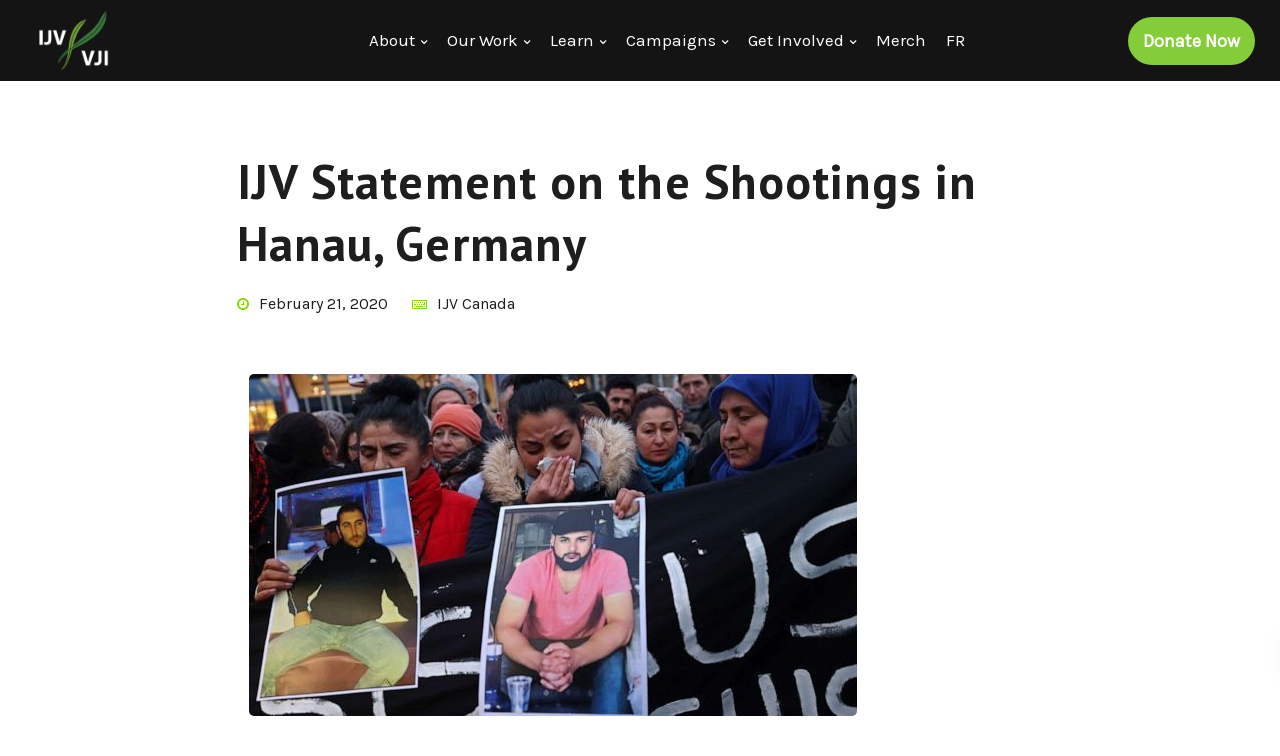

--- FILE ---
content_type: text/html; charset=UTF-8
request_url: https://www.ijvcanada.org/ijv-statement-on-the-shootings-in-hanau-germany/
body_size: 31685
content:

<!DOCTYPE html>
<?php?>
<html lang="en-CA" prefix="og: http://ogp.me/ns# fb: http://ogp.me/ns/fb#">
   <head>
      <meta charset="UTF-8">
      <meta name="viewport" content="width=device-width, initial-scale=1.0" />
      <meta http-equiv="X-UA-Compatible" content="IE=edge">
              <meta name="theme-color" content="#85CC39" />
            <link rel="profile" href="http://gmpg.org/xfn/11">
              <link href="https://www.ekko-wp.com/wp-content/themes/ekko/core/assets/images/favicon.png" rel="icon">
            <link rel="pingback" href="https://www.ijvcanada.org/xmlrpc.php" />
      <script>var et_site_url='https://www.ijvcanada.org';var et_post_id='16393';function et_core_page_resource_fallback(a,b){"undefined"===typeof b&&(b=a.sheet.cssRules&&0===a.sheet.cssRules.length);b&&(a.onerror=null,a.onload=null,a.href?a.href=et_site_url+"/?et_core_page_resource="+a.id+et_post_id:a.src&&(a.src=et_site_url+"/?et_core_page_resource="+a.id+et_post_id))}
</script><title>IJV Statement on the Shootings in Hanau, Germany &#8211; Independent Jewish Voices Canada</title>
<meta name='robots' content='max-image-preview:large' />
<link rel='dns-prefetch' href='//fonts.googleapis.com' />
<link rel='preconnect' href='https://fonts.gstatic.com' crossorigin />
<link rel="alternate" type="application/rss+xml" title="Independent Jewish Voices Canada &raquo; Feed" href="https://www.ijvcanada.org/feed/" />
<link rel="alternate" type="application/rss+xml" title="Independent Jewish Voices Canada &raquo; Comments Feed" href="https://www.ijvcanada.org/comments/feed/" />
<link rel="alternate" type="text/calendar" title="Independent Jewish Voices Canada &raquo; iCal Feed" href="https://www.ijvcanada.org/events/?ical=1" />
<link rel="alternate" title="oEmbed (JSON)" type="application/json+oembed" href="https://www.ijvcanada.org/wp-json/oembed/1.0/embed?url=https%3A%2F%2Fwww.ijvcanada.org%2Fijv-statement-on-the-shootings-in-hanau-germany%2F&#038;lang=en" />
<link rel="alternate" title="oEmbed (XML)" type="text/xml+oembed" href="https://www.ijvcanada.org/wp-json/oembed/1.0/embed?url=https%3A%2F%2Fwww.ijvcanada.org%2Fijv-statement-on-the-shootings-in-hanau-germany%2F&#038;format=xml&#038;lang=en" />
		<!-- This site uses the Google Analytics by MonsterInsights plugin v9.11.1 - Using Analytics tracking - https://www.monsterinsights.com/ -->
		<!-- Note: MonsterInsights is not currently configured on this site. The site owner needs to authenticate with Google Analytics in the MonsterInsights settings panel. -->
					<!-- No tracking code set -->
				<!-- / Google Analytics by MonsterInsights -->
		<style id='wp-img-auto-sizes-contain-inline-css' type='text/css'>
img:is([sizes=auto i],[sizes^="auto," i]){contain-intrinsic-size:3000px 1500px}
/*# sourceURL=wp-img-auto-sizes-contain-inline-css */
</style>
<style id='wp-emoji-styles-inline-css' type='text/css'>

	img.wp-smiley, img.emoji {
		display: inline !important;
		border: none !important;
		box-shadow: none !important;
		height: 1em !important;
		width: 1em !important;
		margin: 0 0.07em !important;
		vertical-align: -0.1em !important;
		background: none !important;
		padding: 0 !important;
	}
/*# sourceURL=wp-emoji-styles-inline-css */
</style>
<link rel='stylesheet' id='wp-block-library-css' href='https://www.ijvcanada.org/wp-includes/css/dist/block-library/style.min.css?ver=6.9' type='text/css' media='all' />
<style id='wp-block-paragraph-inline-css' type='text/css'>
.is-small-text{font-size:.875em}.is-regular-text{font-size:1em}.is-large-text{font-size:2.25em}.is-larger-text{font-size:3em}.has-drop-cap:not(:focus):first-letter{float:left;font-size:8.4em;font-style:normal;font-weight:100;line-height:.68;margin:.05em .1em 0 0;text-transform:uppercase}body.rtl .has-drop-cap:not(:focus):first-letter{float:none;margin-left:.1em}p.has-drop-cap.has-background{overflow:hidden}:root :where(p.has-background){padding:1.25em 2.375em}:where(p.has-text-color:not(.has-link-color)) a{color:inherit}p.has-text-align-left[style*="writing-mode:vertical-lr"],p.has-text-align-right[style*="writing-mode:vertical-rl"]{rotate:180deg}
/*# sourceURL=https://www.ijvcanada.org/wp-includes/blocks/paragraph/style.min.css */
</style>
<style id='global-styles-inline-css' type='text/css'>
:root{--wp--preset--aspect-ratio--square: 1;--wp--preset--aspect-ratio--4-3: 4/3;--wp--preset--aspect-ratio--3-4: 3/4;--wp--preset--aspect-ratio--3-2: 3/2;--wp--preset--aspect-ratio--2-3: 2/3;--wp--preset--aspect-ratio--16-9: 16/9;--wp--preset--aspect-ratio--9-16: 9/16;--wp--preset--color--black: #000000;--wp--preset--color--cyan-bluish-gray: #abb8c3;--wp--preset--color--white: #ffffff;--wp--preset--color--pale-pink: #f78da7;--wp--preset--color--vivid-red: #cf2e2e;--wp--preset--color--luminous-vivid-orange: #ff6900;--wp--preset--color--luminous-vivid-amber: #fcb900;--wp--preset--color--light-green-cyan: #7bdcb5;--wp--preset--color--vivid-green-cyan: #00d084;--wp--preset--color--pale-cyan-blue: #8ed1fc;--wp--preset--color--vivid-cyan-blue: #0693e3;--wp--preset--color--vivid-purple: #9b51e0;--wp--preset--gradient--vivid-cyan-blue-to-vivid-purple: linear-gradient(135deg,rgb(6,147,227) 0%,rgb(155,81,224) 100%);--wp--preset--gradient--light-green-cyan-to-vivid-green-cyan: linear-gradient(135deg,rgb(122,220,180) 0%,rgb(0,208,130) 100%);--wp--preset--gradient--luminous-vivid-amber-to-luminous-vivid-orange: linear-gradient(135deg,rgb(252,185,0) 0%,rgb(255,105,0) 100%);--wp--preset--gradient--luminous-vivid-orange-to-vivid-red: linear-gradient(135deg,rgb(255,105,0) 0%,rgb(207,46,46) 100%);--wp--preset--gradient--very-light-gray-to-cyan-bluish-gray: linear-gradient(135deg,rgb(238,238,238) 0%,rgb(169,184,195) 100%);--wp--preset--gradient--cool-to-warm-spectrum: linear-gradient(135deg,rgb(74,234,220) 0%,rgb(151,120,209) 20%,rgb(207,42,186) 40%,rgb(238,44,130) 60%,rgb(251,105,98) 80%,rgb(254,248,76) 100%);--wp--preset--gradient--blush-light-purple: linear-gradient(135deg,rgb(255,206,236) 0%,rgb(152,150,240) 100%);--wp--preset--gradient--blush-bordeaux: linear-gradient(135deg,rgb(254,205,165) 0%,rgb(254,45,45) 50%,rgb(107,0,62) 100%);--wp--preset--gradient--luminous-dusk: linear-gradient(135deg,rgb(255,203,112) 0%,rgb(199,81,192) 50%,rgb(65,88,208) 100%);--wp--preset--gradient--pale-ocean: linear-gradient(135deg,rgb(255,245,203) 0%,rgb(182,227,212) 50%,rgb(51,167,181) 100%);--wp--preset--gradient--electric-grass: linear-gradient(135deg,rgb(202,248,128) 0%,rgb(113,206,126) 100%);--wp--preset--gradient--midnight: linear-gradient(135deg,rgb(2,3,129) 0%,rgb(40,116,252) 100%);--wp--preset--font-size--small: 13px;--wp--preset--font-size--medium: 20px;--wp--preset--font-size--large: 36px;--wp--preset--font-size--x-large: 42px;--wp--preset--spacing--20: 0.44rem;--wp--preset--spacing--30: 0.67rem;--wp--preset--spacing--40: 1rem;--wp--preset--spacing--50: 1.5rem;--wp--preset--spacing--60: 2.25rem;--wp--preset--spacing--70: 3.38rem;--wp--preset--spacing--80: 5.06rem;--wp--preset--shadow--natural: 6px 6px 9px rgba(0, 0, 0, 0.2);--wp--preset--shadow--deep: 12px 12px 50px rgba(0, 0, 0, 0.4);--wp--preset--shadow--sharp: 6px 6px 0px rgba(0, 0, 0, 0.2);--wp--preset--shadow--outlined: 6px 6px 0px -3px rgb(255, 255, 255), 6px 6px rgb(0, 0, 0);--wp--preset--shadow--crisp: 6px 6px 0px rgb(0, 0, 0);}:where(.is-layout-flex){gap: 0.5em;}:where(.is-layout-grid){gap: 0.5em;}body .is-layout-flex{display: flex;}.is-layout-flex{flex-wrap: wrap;align-items: center;}.is-layout-flex > :is(*, div){margin: 0;}body .is-layout-grid{display: grid;}.is-layout-grid > :is(*, div){margin: 0;}:where(.wp-block-columns.is-layout-flex){gap: 2em;}:where(.wp-block-columns.is-layout-grid){gap: 2em;}:where(.wp-block-post-template.is-layout-flex){gap: 1.25em;}:where(.wp-block-post-template.is-layout-grid){gap: 1.25em;}.has-black-color{color: var(--wp--preset--color--black) !important;}.has-cyan-bluish-gray-color{color: var(--wp--preset--color--cyan-bluish-gray) !important;}.has-white-color{color: var(--wp--preset--color--white) !important;}.has-pale-pink-color{color: var(--wp--preset--color--pale-pink) !important;}.has-vivid-red-color{color: var(--wp--preset--color--vivid-red) !important;}.has-luminous-vivid-orange-color{color: var(--wp--preset--color--luminous-vivid-orange) !important;}.has-luminous-vivid-amber-color{color: var(--wp--preset--color--luminous-vivid-amber) !important;}.has-light-green-cyan-color{color: var(--wp--preset--color--light-green-cyan) !important;}.has-vivid-green-cyan-color{color: var(--wp--preset--color--vivid-green-cyan) !important;}.has-pale-cyan-blue-color{color: var(--wp--preset--color--pale-cyan-blue) !important;}.has-vivid-cyan-blue-color{color: var(--wp--preset--color--vivid-cyan-blue) !important;}.has-vivid-purple-color{color: var(--wp--preset--color--vivid-purple) !important;}.has-black-background-color{background-color: var(--wp--preset--color--black) !important;}.has-cyan-bluish-gray-background-color{background-color: var(--wp--preset--color--cyan-bluish-gray) !important;}.has-white-background-color{background-color: var(--wp--preset--color--white) !important;}.has-pale-pink-background-color{background-color: var(--wp--preset--color--pale-pink) !important;}.has-vivid-red-background-color{background-color: var(--wp--preset--color--vivid-red) !important;}.has-luminous-vivid-orange-background-color{background-color: var(--wp--preset--color--luminous-vivid-orange) !important;}.has-luminous-vivid-amber-background-color{background-color: var(--wp--preset--color--luminous-vivid-amber) !important;}.has-light-green-cyan-background-color{background-color: var(--wp--preset--color--light-green-cyan) !important;}.has-vivid-green-cyan-background-color{background-color: var(--wp--preset--color--vivid-green-cyan) !important;}.has-pale-cyan-blue-background-color{background-color: var(--wp--preset--color--pale-cyan-blue) !important;}.has-vivid-cyan-blue-background-color{background-color: var(--wp--preset--color--vivid-cyan-blue) !important;}.has-vivid-purple-background-color{background-color: var(--wp--preset--color--vivid-purple) !important;}.has-black-border-color{border-color: var(--wp--preset--color--black) !important;}.has-cyan-bluish-gray-border-color{border-color: var(--wp--preset--color--cyan-bluish-gray) !important;}.has-white-border-color{border-color: var(--wp--preset--color--white) !important;}.has-pale-pink-border-color{border-color: var(--wp--preset--color--pale-pink) !important;}.has-vivid-red-border-color{border-color: var(--wp--preset--color--vivid-red) !important;}.has-luminous-vivid-orange-border-color{border-color: var(--wp--preset--color--luminous-vivid-orange) !important;}.has-luminous-vivid-amber-border-color{border-color: var(--wp--preset--color--luminous-vivid-amber) !important;}.has-light-green-cyan-border-color{border-color: var(--wp--preset--color--light-green-cyan) !important;}.has-vivid-green-cyan-border-color{border-color: var(--wp--preset--color--vivid-green-cyan) !important;}.has-pale-cyan-blue-border-color{border-color: var(--wp--preset--color--pale-cyan-blue) !important;}.has-vivid-cyan-blue-border-color{border-color: var(--wp--preset--color--vivid-cyan-blue) !important;}.has-vivid-purple-border-color{border-color: var(--wp--preset--color--vivid-purple) !important;}.has-vivid-cyan-blue-to-vivid-purple-gradient-background{background: var(--wp--preset--gradient--vivid-cyan-blue-to-vivid-purple) !important;}.has-light-green-cyan-to-vivid-green-cyan-gradient-background{background: var(--wp--preset--gradient--light-green-cyan-to-vivid-green-cyan) !important;}.has-luminous-vivid-amber-to-luminous-vivid-orange-gradient-background{background: var(--wp--preset--gradient--luminous-vivid-amber-to-luminous-vivid-orange) !important;}.has-luminous-vivid-orange-to-vivid-red-gradient-background{background: var(--wp--preset--gradient--luminous-vivid-orange-to-vivid-red) !important;}.has-very-light-gray-to-cyan-bluish-gray-gradient-background{background: var(--wp--preset--gradient--very-light-gray-to-cyan-bluish-gray) !important;}.has-cool-to-warm-spectrum-gradient-background{background: var(--wp--preset--gradient--cool-to-warm-spectrum) !important;}.has-blush-light-purple-gradient-background{background: var(--wp--preset--gradient--blush-light-purple) !important;}.has-blush-bordeaux-gradient-background{background: var(--wp--preset--gradient--blush-bordeaux) !important;}.has-luminous-dusk-gradient-background{background: var(--wp--preset--gradient--luminous-dusk) !important;}.has-pale-ocean-gradient-background{background: var(--wp--preset--gradient--pale-ocean) !important;}.has-electric-grass-gradient-background{background: var(--wp--preset--gradient--electric-grass) !important;}.has-midnight-gradient-background{background: var(--wp--preset--gradient--midnight) !important;}.has-small-font-size{font-size: var(--wp--preset--font-size--small) !important;}.has-medium-font-size{font-size: var(--wp--preset--font-size--medium) !important;}.has-large-font-size{font-size: var(--wp--preset--font-size--large) !important;}.has-x-large-font-size{font-size: var(--wp--preset--font-size--x-large) !important;}
/*# sourceURL=global-styles-inline-css */
</style>

<style id='classic-theme-styles-inline-css' type='text/css'>
/*! This file is auto-generated */
.wp-block-button__link{color:#fff;background-color:#32373c;border-radius:9999px;box-shadow:none;text-decoration:none;padding:calc(.667em + 2px) calc(1.333em + 2px);font-size:1.125em}.wp-block-file__button{background:#32373c;color:#fff;text-decoration:none}
/*# sourceURL=/wp-includes/css/classic-themes.min.css */
</style>
<link rel='stylesheet' id='contact-form-7-css' href='https://www.ijvcanada.org/wp-content/plugins/contact-form-7/includes/css/styles.css?ver=6.1.4' type='text/css' media='all' />
<link rel='stylesheet' id='bootstrap-css' href='https://www.ijvcanada.org/wp-content/themes/ekko/core/assets/css/bootstrap.min.css?ver=6.9' type='text/css' media='all' />
<link rel='stylesheet' id='keydesign-style-css' href='https://www.ijvcanada.org/wp-content/themes/ekko/style.css?ver=6.9' type='text/css' media='all' />
<link rel='stylesheet' id='kd-addon-style-css' href='https://www.ijvcanada.org/wp-content/plugins/keydesign-addon/assets/css/kd_vc_front.css?ver=6.9' type='text/css' media='all' />
<style id='kd-addon-style-inline-css' type='text/css'>
.tt_button:hover .iconita,
.tt_button.second-style .iconita,
#single-page #comments input[type="submit"]:hover,
.tt_button.tt_secondary_button,
.tt_button.tt_secondary_button .iconita,
.team-carousel .owl-item .team-member.design-creative .team-socials a,
.format-quote .entry-wrapper:before,
.blog-single-title a:hover,
.upper-footer i:hover,
.kd-price-block .pb-price,
.team-member.design-classic .kd-team-contact a:hover,
#commentform #submit:hover,
.tab-text-container ul>li:before, .side-content-text ul>li:before, .wpb_text_column ul>li:before,
.modal-content-contact .redux-social-media-list i:hover,
.related-content .portfolio .post-link:hover,
.related-content .portfolio h5 a:hover,
#posts-content .post-link:hover,
.team-member.design-classic .team-socials .fa,
.vc_grid-item-mini .blog-detailed-grid .vc_gitem-post-data.vc_gitem-post-data-source-post_date p:before,
.vc_grid-item-mini .blog-detailed-grid .vc_gitem-post-data.vc_gitem-post-data-source-post_date div:before,
#posts-content.blog-detailed-grid .entry-meta a:hover,
.woocommerce div.product .woocommerce-tabs ul.tabs li.active a,
.woocommerce div.product .woocommerce-tabs ul.tabs li a:hover,
.large-counter .kd_counter_units,
.footer_widget .redux-social-media-list i,
.woocommerce ul.products li.product .categories a:hover,
#single-page .bbp-login-form .user-submit:hover,
.woocommerce-page ul.products li.product.woo-minimal-style .button, .woocommerce-page ul.products li.product.woo-minimal-style .added_to_cart,
.menubar #main-menu .navbar-nav .mega-menu.menu-item-has-children .dropdown:hover > a,
.key-icon-box .ib-link a,
.footer-bar .footer-nav-menu ul li a:hover,
#popup-modal .close:hover,
body.maintenance-mode .container h2,
.wpb-js-composer .vc_tta-container .vc_tta.vc_tta-style-classic .vc_tta-tabs-container .vc_tta-tabs-list li.vc_active a,
.wpb-js-composer .vc_tta-container .vc_tta.vc_tta-style-classic .vc_tta-tabs-container .vc_tta-tabs-list li a:hover,
blockquote:before,
.feature-sections-wrapper .feature-sections-tabs .nav-tabs a:hover .fa,
.feature-sections-wrapper .feature-sections-tabs .nav-tabs li.active a .fa,
.woocommerce nav.woocommerce-pagination ul li a:hover,
.port-prev.tt_button,
.port-next.tt_button,
.upper-footer .socials-widget a:hover .fa,
.woocommerce .woocommerce-form-login .button:hover,
.footer_widget ul a:hover,
.side-content-text ul li:before,
span.bbp-admin-links a:hover,
#bbpress-forums #bbp-single-user-details #bbp-user-navigation a:hover,
.vc_grid-item-mini .vc_gitem-post-data.vc_gitem-post-data-source-post_date div:before,
.vc_grid-item-mini .vc_gitem-post-data.vc_gitem-post-data-source-post_author a:before,
.vc_grid-item-mini .blog-detailed-grid .vc_btn3-container:hover a,
.feature-sections-wrapper .feature-sections-tabs .nav-tabs a:hover,
.topbar-lang-switcher ul li a:hover span,
.feature-sections-wrapper .feature-sections-tabs .nav-tabs li.active a,
div.bbp-breadcrumb a:hover,
#bbpress-forums div.bbp-topic-author a.bbp-author-name, #bbpress-forums div.bbp-reply-author a.bbp-author-name,
.kd_pie_chart .kd-piechart-icon,
.row .vc_toggle_size_md.vc_toggle_simple .vc_toggle_title:hover h4,
.row .vc_toggle_size_md.vc_toggle_default .vc_toggle_title:hover h4,
.woocommerce .checkout_coupon .button:hover:hover,
.woocommerce-page #payment #place_order:hover,
.team-member.design-minimal .team-socials a,
.woocommerce-cart #single-page table.cart .button:hover,
.woocommerce-cart #single-page table.cart .actions .button:hover,
.wpb-js-composer .vc_tta-container .vc_tta-color-white.vc_tta-style-modern .vc_tta-tab.vc_active a,
.team-member.design-two:hover .team-socials .fa:hover,
.team-member.design-two .team-socials .fa:hover,
#single-page .return-to-shop a:hover,
.woocommerce-error a, .woocommerce-info a, .woocommerce-message a,
.woocommerce-cart .wc-proceed-to-checkout a.checkout-button:hover,
.navbar-nav li.dropdown:hover .dropdown-menu:hover li a:hover,
.woocommerce ul.products li.product h2:hover,
.keydesign-cart .buttons .btn, .woocommerce .keydesign-cart .buttons .btn,
.woocommerce #payment #place_order:hover, .woocommerce-page #payment #place_order:hover,
.portfolio-meta.share-meta .fa:hover,
.woocommerce-account #single-page .woocommerce-Button:hover,
.woocommerce #respond input#submit:hover,
.woocommerce-page ul.products li.product.woo-minimal-style .button:hover,
.woocommerce-page ul.products li.product.woo-minimal-style .added_to_cart:hover,
.blog_widget ul li a:hover,
#posts-content .entry-meta a:hover,
.woocommerce a.button:hover,
.keydesign-cart:hover .cart-icon,
#comments input[type="submit"],
.search-submit:hover,
.blog-single-content .tags a,
.lower-footer a:hover,
#posts-content .post .blog-single-title a:hover,
#posts-content.blog-minimal-list .blog-single-title a:hover,
#posts-content.blog-img-left-list .blog-single-title a:hover,
.socials-widget a:hover .fa, .socials-widget a:hover,
#customizer .ekko-tooltip,
.footer_widget .menu li a:hover,
.row .vc_toggle_size_md.vc_toggle_simple .vc_toggle_title:hover h4,
#single-page .single-page-content .widget ul li a:hover,
#comments .reply a:hover,
#comments .comment-meta a:hover,
#kd-slider .secondary_slider,
#single-page .single-page-content .widget ul li.current-menu-item a,
.team-socials .fa:hover,
#posts-content .post .tt_button:hover .fa,
#posts-content .post .tt_button:hover,
.topbar-socials a:hover .fa,
.pricing .pricing-price,
.pricing-table .tt_button,
.topbar-phone .iconsmind-Telephone ,
.topbar-email .iconsmind-Mail,
.modal-content-contact .key-icon-box .service-heading a:hover,
.pricing-table.active .tt_button:hover,
.footer-business-content a:hover,
.vc_grid-item-mini .vc_gitem-zone .vc_btn3.vc_btn3-style-custom,
.star-rating span,
.es-accordion .es-heading h4 a:hover,
.keydesign-cart ul.product_list_widget .cart-item:hover,
.woocommerce .keydesign-cart ul.product_list_widget .cart-item:hover,
#customizer .options a:hover i,
.woocommerce .price_slider_wrapper .price_slider_amount .button,
#customizer .options a:hover,
#single-page input[type="submit"]:hover,
#posts-content .post input[type="submit"]:hover,
.active .pricing-option .fa,
#comments .reply a:hover,
.meta-content .tags a:hover,
.navigation.pagination .next,
.woocommerce-cart  #single-page table.cart .product-name a:hover,
.navigation.pagination .prev,
.product_meta a:hover,
.tags a:hover, .tagcloud a:hover,
.tt_button.second-style,
.lower-footer .pull-right a:hover,
.woocommerce-review-link:hover,
.section .wpcf7-mail-sent-ok,
.blog-header-form .wpcf7-mail-sent-ok,
.upper-footer .modal-menu-item,
.video-socials a:hover .fa,
.kd_pie_chart .pc-link a:hover,
.vc_grid-item-mini .vc_gitem_row .vc_gitem-col h4:hover,
.fa,
.wpcf7 .wpcf7-submit:hover,
.contact .wpcf7-response-output,
.video-bg .secondary-button:hover,
#headerbg li a.active,
#headerbg li a.active:hover,
.footer-nav a:hover ,
.wpb_wrapper .menu a:hover ,
.text-danger,
.blog_widget ul li a:before,
.pricing .fa,
.content-area .vc_grid .vc_gitem-zone-c .vc_general,
code,
#single-page .single-page-content ul li:before,
.subscribe-form header .wpcf7-submit,
#posts-content .page-content ul li:before,
.chart-content .nc-icon-outline,
.chart,
.row .vc_custom_heading a:hover,
.secondary-button-inverse,
.primary-button.button-inverse:hover,
.primary-button,
a,
.kd-process-steps .pss-step-number span,
.navbar-default .navbar-nav > .active > a,
.pss-link a:hover,
.kd_number_string,
.featured_content_parent .active-elem h4,
.contact-map-container .toggle-map:hover .fa,
.contact-map-container .toggle-map:hover,
.testimonials.slider .tt-container:before,
.tt_button:hover,
.nc-icon-outline,
.content-area .vc_grid-item-mini:hover .vc_gitem-zone-c .vc_gitem_row .vc_gitem-col h4,
.woocommerce ul.products li.product h3:hover,
.wpb_text_column ol>li:before,
.wpb_text_column ul>li:before,
.key-icon-box .ib-link a:hover,
.features-tabs .tab-controls li a:hover,
.features-tabs.tab-img-fullwidth li.active a,
.wp-block-button .wp-block-button__link:hover,
.wp-block-archives li a:hover,
.wp-block-categories.wp-block-categories-list li a:hover {
			color: #85CC39;
	}

	.play-btn-primary-color .play-video:hover,
	.play-btn-primary-color .play-video,
	.play-btn-primary-color.play-video:hover,
	.play-btn-primary-color.play-video,
	.search .search-form .search-field,
	.feature-sections-wrapper .feature-sections-tabs .nav-tabs li.active a,
	.blog_widget .woocommerce-product-search .search-field,
	.features-tabs.tab-img-fullwidth li.active a,
	.pricing-table.active,
	.key-icon-box:hover .ib-wrapper,
	.cb-container:hover,
	.modal-content-inner .wpcf7-not-valid-tip,
	.section .wpcf7-mail-sent-ok,
	.fa.toggle-map-info:hover,
	.blog-header-form .wpcf7-mail-sent-ok,
	.blog-header-form .wpcf7-not-valid-tip,
	.section .wpcf7-not-valid-tip,
	.kd-side-panel .wpcf7-not-valid-tip,
	.kd-process-steps.process-checkbox-template .pss-item:before,
	.kd-process-steps.process-checkbox-template,
	.kd-separator,
	.kd-separator .kd-separator-line {
		border-color: #85CC39;
	}

#single-page .bbp-login-form .user-submit,
.bbpress #user-submit,
.gform_wrapper .gform_footer input.button,
.gform_wrapper .gform_footer input[type=submit],
input[type="button"].ninja-forms-field,
.modal-content-inner .wpcf7-submit:hover,
.searchform #searchsubmit,
#kd-slider,
.kd-contact-form.light_background .wpcf7 .wpcf7-submit,
.footer-newsletter-form .wpcf7 .wpcf7-submit,
.kd_progressbarfill,
.phone-wrapper,
.wpb_wrapper #loginform .button,
.woocommerce input.button,
.email-wrapper,
.woocommerce ul.products li.product .added_to_cart:hover,
.footer-business-info.footer-socials a:hover,
.parallax.with-overlay:after,
.content-area .vc_grid-filter>.vc_grid-filter-item span:after,
.tt_button.tt_secondary_button:hover,
.pricing-table .tt_button:hover,
.modal-content-inner .wpcf7-not-valid-tip,
.kd-side-panel .wpcf7-not-valid-tip,
.tt_button.second-style:hover,
.pricing-table.active .tt_button,
#customizer .screenshot a,
.heading-separator,
.blog-header-form .wpcf7-not-valid-tip,
.section .wpcf7-not-valid-tip,
.port-prev.tt_button:hover,
.port-next.tt_button:hover,
 .owl-buttons div:hover,
.row .vc_toggle_default .vc_toggle_icon,
.row .vc_toggle_default .vc_toggle_icon::after,
.row .vc_toggle_default .vc_toggle_icon::before,
.woocommerce #respond input#submit,
.woocommerce a.button,
.upper-footer .modal-menu-item:hover,
.contact-map-container .toggle-map,
.portfolio-item .portfolio-content,
.tt_button,
 .owl-dot span,
.woocommerce a.remove:hover,
.pricing .secondary-button.secondary-button-inverse:hover,
.with-overlay .parallax-overlay,
.secondary-button.secondary-button-inverse:hover,
.secondary-button,
#kd-slider .bullet-bar.tparrows,
.primary-button.button-inverse,
#posts-content .post input[type="submit"],
.btn-xl,
.with-overlay,
.vc_grid-item-mini .vc_gitem-zone .vc_btn3.vc_btn3-style-custom:hover,
.woocommerce .price_slider_wrapper .ui-slider-horizontal .ui-slider-range,
.separator,
.woocommerce button.button,
.cb-container.cb_main_color:hover,
.keydesign-cart .buttons .btn:hover,
.woocommerce .keydesign-cart .buttons .btn:hover,
.woocommerce ul.products li.product .button:hover,
#single-page #comments input[type="submit"]:hover,
.contact-map-container .toggle-map:hover,
.wpcf7 .wpcf7-submit:hover,
.owl-dot span,
.features-tabs .tab.active,
.pricing-table.DetailedStyle.active .pricing-title .pricing-title-content,
.content-area .vc_grid .vc-gitem-zone-height-mode-auto.vc_gitem-zone.vc_gitem-zone-a:before,
.row .vc_toggle_simple .vc_toggle_title:hover .vc_toggle_icon::after,
.row .vc_toggle_simple .vc_toggle_title:hover .vc_toggle_icon::before,
.wpcf7 .wpcf7-submit,
.navigation.pagination .next:hover,
#single-page .vc_col-sm-3 .wpcf7 .wpcf7-submit,
.spinner:before,
.fa.toggle-map-info:hover,
.content-area .vc_grid .vc_gitem-zone-c .vc_general:hover,
.content-area .vc_grid-item-mini .vc_gitem-animate-fadeIn .vc_gitem-zone.vc_gitem-zone-a:before,
.keydesign-cart .badge,
.tags a:after, .tagcloud a:after,
div.wpcf7 .wpcf7-form .ajax-loader,
#bbp_search_submit,
#commentform #submit,
footer.underline-effect .navbar-footer li a:after,
footer.underline-effect .footer_widget .menu li a:after,
#main-menu.underline-effect .navbar-nav .mega-menu .dropdown-menu .menu-item a:after,
#main-menu.underline-effect .navbar-nav .menu-item .dropdown-menu .menu-item a:after,
.kd-process-steps.process-checkbox-template .pss-step-number span:before, .kd-process-steps.process-checkbox-template .pss-step-number:before, .kd-process-steps.process-checkbox-template .pss-item:before,
.blog-page-numbers li.active a,
.woocommerce nav.woocommerce-pagination ul li span.current,
.woocommerce span.onsale,
.team-member.design-classic .kd-team-contact .kd-team-email:before,
.team-member.design-classic .kd-team-contact .kd-team-phone:before,
.team-member.design-creative .team-image:before,
.team-member.design-creative .team-content-hover:before,
.testimonials.slider.with-image .tt-content .tt-container,
.ib-hover-2.key-icon-box:hover .ib-wrapper,
#main-menu.background-dropdown-effect .navbar-nav .menu-item-has-children .dropdown-menu a:hover,
.team-member.design-classic .team-socials a:after,
.woocommerce .price_slider_wrapper .ui-slider .ui-slider-handle,
.navigation.pagination .prev:hover,
.kd-panel-phone:after, .kd-panel-email:after,
.kd-panel-social-list .redux-social-media-list a:after,
footer.underline-effect .footer_widget ul li.cat-item a:after,
.play-btn-primary-color .play-video,
.wp-block-button__link {
			background-color: #85CC39;
	}

::selection {
			background-color: #85CC39;
	}

::-moz-selection {
			background-color: #85CC39;
	}

#single-page .bbp-login-form .user-submit,
#single-page #comments input[type="submit"]:hover,
.navigation.pagination .next,
.navigation.pagination .prev,
.upper-footer .modal-menu-item,
.wpcf7 .wpcf7-submit:hover,
.tt_button,
.navigation.pagination .next, .navigation.pagination .prev,
.woocommerce ul.products li.product .button:hover,
.woocommerce .price_slider_wrapper .ui-slider .ui-slider-handle,
.pricing.active,
.vc_grid-item-mini .vc_gitem-zone .vc_btn3.vc_btn3-style-custom,
.primary-button.button-inverse:hover,
.primary-button.button-inverse,
.keydesign-cart .buttons .btn, .woocommerce .keydesign-cart .buttons .btn,
.wpcf7 .wpcf7-submit,
.wpb_wrapper #loginform .button,
 .owl-buttons div:hover,
.woocommerce button.button,
.woocommerce a.button,
.content-area .vc_grid .vc_gitem-zone-c .vc_general,
#commentform #submit,
.wp-block-button__link,
#posts-content .post input[type="submit"],
.woocommerce ul.products li.product .added_to_cart,
.woocommerce input.button,
 .owl-dot.active span,
 .owl-dot:hover span {
			border: 2px solid #85CC39;
	}

div.wpcf7 .wpcf7-form .ajax-loader {
			border: 5px solid #85CC39;
	}

.blog_widget .woocommerce-product-search .search-field, .blog_widget .search-form .search-field,
.page-404 .tt_button,
#wrapper .widget-title,
.blockquote-reverse,
.testimonials.slider  .owl-dot.active span,
.tags a:hover, .tagcloud a:hover,
.contact-map-container .toggle-map:hover,
.navigation.pagination .next:hover, .navigation.pagination .prev:hover,
.contact .wpcf7-response-output,
.video-bg .secondary-button,
#single-page .single-page-content .widget .widgettitle,
.image-bg .secondary-button,
.contact .wpcf7-form-control-wrap textarea.wpcf7-form-control:focus,
.contact .wpcf7-form-control-wrap input.wpcf7-form-control:focus,
.team-member-down:hover .triangle,
.team-member:hover .triangle,
.features-tabs .tab.active:after,
.tabs-image-left.features-tabs .tab.active:after,
.secondary-button-inverse,
.kd-process-steps.process-number-template ul li:hover,
.wpb-js-composer .vc_tta-container .vc_tta.vc_tta-style-classic .vc_tta-tabs-container .vc_tta-tabs-list li.vc_active a,
.vc_separator .vc_sep_holder .vc_sep_line {
			border-color: #85CC39;
	}

	.wpb-js-composer .vc_tta-container  .vc_tta-tabs.vc_tta-tabs-position-left .vc_tta-tab:before {
	    border-right: 9px solid #85CC39;
	}

	.wpb-js-composer .vc_tta-container .vc_tta.vc_tta-style-classic .vc_tta-tabs-container .vc_tta-tabs-list li:before {
	    border-top: 9px solid #85CC39;
	}


h1,h2,h3,h4,h5,
.kd_progress_bar .kd_progb_head .kd-progb-title h4,
 .es-accordion .es-heading h4 a,
.wpb-js-composer .vc_tta-color-white.vc_tta-style-modern .vc_tta-tab>a:hover,
#comments .fn,
#comments .fn a,
.portfolio-block h4,
.rw-author-details h4,
.testimonials.slider .author,
.vc_grid-item-mini .vc_gitem_row .vc_gitem-col h4,
.team-content h5,
.key-icon-box .service-heading,
.post a:hover,
.kd_pie_chart .kd_pc_title,
.kd_pie_chart .pc-link a,
.testimonials .tt-content h4,
.kd-photobox .phb-content h4,
.kd-process-steps .pss-text-area h4,
.widget-title,
.kd-promobox .prb-content h4,
.bp-content h4,
.reply-title,
.product_meta,
.blog-header .section-heading,
.testimonial-cards .tcards-title,
.testimonial-cards .tcards_header .tcards-name,
.woocommerce-result-count,
.pss-link a,
.navbar-default .nav li a,
.logged-in .navbar-nav a, .navbar-nav .menu-item a,
.woocommerce table.shop_attributes th,
.portfolio-block strong,
.keydesign-cart .nc-icon-outline-cart,
.portfolio-meta.share-meta .fa,
.subscribe input[type="submit"],
.es-accordion .es-speaker-container .es-speaker-name,
.pricing-title,
.woocommerce-cart  #single-page table.cart .product-name a,
.wpb-js-composer .vc_tta-container .vc_tta-color-white.vc_tta-style-modern .vc_tta-tab>a,
.rw_rating .rw-title,
.group_table .label,
.cb-container.cb_transparent_color:hover .cb-heading,
.app-gallery .ag-section-desc h4,
.single-post .wpb_text_column strong,
 .owl-buttons div,
#single-page .single-page-content .widget ul li a,
.modal-content-contact .key-icon-box .service-heading a,
.woocommerce-ordering select,
.woocommerce div.product .woocommerce-tabs .panel #reply-title,
.page-404 .section-subheading,
.showcoupon:hover,
.pricing-table .pricing-img .fa,
.navbar-default .navbar-nav > li > a:hover,
.testimonials.slider.with-image .tt-container h6,
.socials-widget a:hover .fa, .socials-widget a:hover,
.owl-nav div,
#comments label,
.author-box-wrapper .author-name h6,
.keydesign-cart .empty-cart,
.play-video:hover .fa-play,
.author-website,
.post-link:hover,
#comments .reply a:hover,
.author-desc-wrapper a:hover,
.blog-single-content .tags a:hover,
.woocommerce #coupon_code, .woocommerce .quantity .qty,
.kd-price-block .pb-content-wrap .pb-pricing-wrap,
.blog-single-title a,
.topbar-phone a:hover,
.topbar-email a:hover,
#menu-topbar-menu li a:hover,
.navbar-topbar li a:hover,
.fa.toggle-search:hover,
.business-info-header .fa,
.tt_secondary_button.tt_third_button:hover,
.tt_secondary_button.tt_third_button:hover .fa,
.keydesign-cart .subtotal,
#single-page p.cart-empty,
blockquote cite,
.cta-icon .fa,
.pricing .pricing-option strong,
.pricing-table.DetailedStyle .pricing .pricing-price,
body.maintenance-mode .countdown,
.mobile-cart .keydesign-cart,
body.woocommerce-page .entry-header .section-heading,
.feature-sections-wrapper .feature-sections-tabs .nav-tabs a,
.team-member.design-minimal .team-socials a:hover,
.content-area .vc_grid-filter>.vc_grid-filter-item:hover>span,
.key-icon-box .ib-link a:hover,
.feature-sections-wrapper .side-content-wrapper .simple-link:hover,
.woocommerce ul.products li.product .price,
.woocommerce-page ul.products li.product.woo-minimal-style:hover .button:hover,
.breadcrumbs,
.kd_pie_chart .pc_percent_container,
.product_meta a:hover,
.navbar-default .nav:hover > li.dropdown:hover > a,
.menubar #main-menu .navbar-nav .mega-menu.menu-item-has-children .dropdown > a,
#posts-content.blog-detailed-grid .entry-meta a,
.woocommerce nav.woocommerce-pagination ul li a,
.content-area .vc_grid-filter>.vc_grid-filter-item.vc_active>span,
.feature-sections-wrapper .feature-sections-tabs .nav-tabs a .fa,
.vc_toggle_simple .vc_toggle_title .vc_toggle_icon::after,
.vc_toggle_simple .vc_toggle_title .vc_toggle_icon::before,
.testimonials .tt-content .content,
.wpb-js-composer .es-accordion .es-time,
.wpb-js-composer .es-accordion .es-time .fa-clock-o,
.related-content .portfolio .post-link,
.vc_custom_heading.post-link,
#posts-content .post-link {
			color: #1e1e1e;
	}


.ib-link.iconbox-main-color a:hover  {
			color: #1e1e1e !important;
	}

.vc_toggle.vc_toggle_default .vc_toggle_icon,
.row .vc_toggle_size_md.vc_toggle_default .vc_toggle_title .vc_toggle_icon:before,
.row .vc_toggle_size_md.vc_toggle_default .vc_toggle_title .vc_toggle_icon:after,
.searchform #searchsubmit:hover {
			background-color: #1e1e1e;
	}

.menubar #main-menu .navbar-nav .mega-menu.menu-item-has-children .dropdown > a {
			color: #1a1a1a !important;
	}


	.kd-contact-form.light_background .wpcf7 .wpcf7-submit:hover {
		background-color: #1e1e1e!important;
	}

	.kd_counter_number:after {
		background-color: #1e1e1e;
	}

	.testimonials.slider .owl-dot:hover span {
		border-color: #1e1e1e;
	}

	.cb-container.cb_transparent_color:hover .cb-text-area p {
		color: #1e1e1e;
	}

	.wpcf7 .wpcf7-text::-webkit-input-placeholder { color: #1e1e1e; }
	.wpcf7 .wpcf7-text::-moz-placeholder { color: #1e1e1e; }
	.wpcf7 .wpcf7-text:-ms-input-placeholder { color: #1e1e1e; }
	.wpcf7-form-control-wrap .wpcf7-textarea::-webkit-input-placeholder { color: #1e1e1e; }
	.wpcf7-form-control-wrap .wpcf7-textarea::-moz-placeholder {color: #1e1e1e; }
	.wpcf7-form-control-wrap .wpcf7-textarea:-ms-input-placeholder {color: #1e1e1e; }

	.footer-newsletter-form .wpcf7-form .wpcf7-email,
	.footer-business-info.footer-socials a,
	.upper-footer {
		background-color: #FFFFFF;
	}

	.upper-footer {
		border-color: #FFFFFF;
	}

.footer-business-info,
.lower-footer {
			background-color: #FFFFFF;
	}

	.lower-footer, .upper-footer, .upper-footer .socials-widget .fa, .footer_widget p {
		color: #FFFFFF;
	}

	.lower-footer a, .upper-footer a {
		color:  !important;
	}

	.lower-footer a:hover, .upper-footer a:hover {
		color:  !important;
	}

	.upper-footer i,
	.upper-footer .widget-title, .upper-footer .modal-menu-item {
		color: #FFFFFF;
	}

.upper-footer .widget-title, .upper-footer #wp-calendar caption, .footer_widget .menu li a, ul li.cat-item a, .footer-nav-menu .navbar-footer li a, .lower-footer span, .lower-footer a {
			font-weight: 700;
					font-size: 16px;
			}



.transparent-navigation .navbar.navbar-default.navbar-shrink .topbar-lang-switcher ul:not(:hover) li a,
.transparent-navigation .navbar.navbar-default.navbar-shrink .topbar-search .fa.toggle-search,
.transparent-navigation .navbar.navbar-default.navbar-shrink #menu-topbar-menu li a,
.transparent-navigation .navbar.navbar-default.navbar-shrink .navbar-topbar li a,
.transparent-navigation .navbar.navbar-default.navbar-shrink .topbar-phone .iconsmind-Telephone,
.transparent-navigation .navbar.navbar-default.navbar-shrink .topbar-email .iconsmind-Mail,
.transparent-navigation .navbar.navbar-default.navbar-shrink .topbar-phone a,
.transparent-navigation .navbar.navbar-default.navbar-shrink .topbar-email a,
.transparent-navigation .navbar.navbar-default.navbar-shrink .topbar-contact .fa,
.topbar-lang-switcher ul li a,
.cart-icon-container,
.topbar-lang-switcher,
.topbar-menu,
.topbar-search,
.fa.toggle-search,
.topbar-phone .iconsmind-Telephone, .topbar-email .iconsmind-Mail,
.topbar .redux-social-media-list a .fa,
.navbar.navbar-default .topbar-phone a, .navbar.navbar-default .topbar-email a,
.navbar.navbar-default .topbar-opening-hours, .transparent-navigation .navbar.navbar-default.navbar-shrink .topbar-opening-hours {
	color: #FFFFFF !important;
}
.keydesign-cart svg {
	fill: #FFFFFF !important;
}

.topbar-lang-switcher ul li a:hover span,
.topbar-search .fa.toggle-search:hover,
#menu-topbar-menu a:hover,
.topbar .redux-social-media-list a:hover .fa,
.navbar-topbar a:hover,
.transparent-navigation #menu-topbar-menu li a:hover,
.transparent-navigation .navbar.navbar-default .topbar-phone a:hover, .transparent-navigation .navbar.navbar-default .topbar-email a:hover,
.navbar.navbar-default .topbar-phone a:hover, .navbar.navbar-default .topbar-email a:hover {
			color: #FFFFFF !important;
	}

	.transparent-navigation .navbar.navbar-shrink .topbar,
	.navbar.navbar-default.contained .topbar .container,
	.navbar.navbar-default.navbar-shrink.with-topbar-sticky .topbar,
	.navbar .topbar {
		background-color: #FFFFFF !important;
	}

	.topbar-search .search-form .search-field,
	.topbar .fa.toggle-search.fa-times {
		color: #FFFFFF !important;
	}

	.navbar.navbar-default.contained .container,
	.navbar.navbar-default .menubar,
	.navbar.navbar-default.navbar-shrink.fixed-menu,
	.keydesign-cart .keydesign-cart-dropdown,
	.navbar.navbar-default .dropdown-menu,
	#main-menu .navbar-nav .mega-menu > .dropdown-menu:before {
		background-color: #FFFFFF !important;
	}

	.keydesign-cart .keydesign-cart-dropdown,
	#main-menu .navbar-nav.navbar-shrink .menu-item-has-children .dropdown-menu,
	.navbar-nav.navbar-shrink .menu-item-has-children .dropdown-menu,
	.navbar.navbar-default.navbar-shrink .keydesign-cart .keydesign-cart-dropdown,
	.navbar.navbar-default.navbar-shrink .dropdown-menu,
	.navbar.navbar-default.navbar-shrink.contained .container,
	body:not(.transparent-navigation) .navbar.navbar-default.contained .container,
	.navbar.navbar-default.navbar-shrink .topbar,
	.navbar.navbar-default.navbar-shrink .menubar {
		background-color: #FFFFFF !important;
	}


@media (min-width: 960px) {
	.transparent-navigation .navbar.navbar-default,
	.transparent-navigation .navbar.navbar-default .container,
	.transparent-navigation .navbar.navbar-default.contained,
	.transparent-navigation .navbar .topbar,
	.transparent-navigation .navbar .menubar {
		background-color: transparent !important;	}


	.transparent-navigation #menu-topbar-menu li a,
	.transparent-navigation .navbar-topbar li a,
	.transparent-navigation .topbar-phone .iconsmind-Telephone,
	.transparent-navigation .topbar-email .iconsmind-Mail,
	.transparent-navigation .navbar.navbar-default:not(.navbar-shrink) .topbar-socials a .fa,
	.transparent-navigation .navbar.navbar-default .topbar-phone a,
	.transparent-navigation .navbar.navbar-default .topbar-email a,
	.transparent-navigation .navbar.navbar-default .topbar-contact .fa,
	.transparent-navigation .navbar.navbar-default .topbar-opening-hours,
	.transparent-navigation .topbar-lang-switcher ul,
	.transparent-navigation .topbar-lang-switcher ul:not(:hover) li a,
	.transparent-navigation .topbar-search .fa.toggle-search:not(.fa-times),
	.transparent-navigation .navbar.navbar-default:not(.navbar-shrink) .nav > .menu-item > a,
	.transparent-navigation .keydesign-cart .cart-icon,
	.transparent-navigation .keydesign-cart .badge,
	.transparent-navigation #logo .logo {
				color: #FFFFFF !important;
			}

	.transparent-navigation .keydesign-cart svg {
				fill: #FFFFFF !important;
			}

	.transparent-navigation .navbar.navbar-default.navbar-shrink .keydesign-cart svg {
		fill: #FFFFFF !important;
	}


}




#logo .logo {
			color: #FFFFFF !important;
	}

.transparent-navigation .navbar-shrink #logo .logo,
.navbar-shrink #logo .logo {
			color: #FFFFFF !important;
	}


body, .box, .cb-text-area p, body p , .upper-footer .search-form .search-field, .upper-footer select, .footer_widget .wpml-ls-legacy-dropdown a, .footer_widget .wpml-ls-legacy-dropdown-click a {
			color: #1e1e1e;
				font-weight: 400;
				font-family: Karla;
				font-size: 16px;
				line-height: 26px;
	}

.key-icon-box a p, .key-icon-box a:hover p {
	color: #1e1e1e;
}


.container #logo .logo {
					font-size: 22px;
	}



.container h1 {
			color: #1e1e1e;
				font-weight: 700;
				font-family: PT Sans;
								letter-spacing: 1.1px;
	}

.container h2, #popup-modal .modal-content h2 {
			color: #1e1e1e;
				font-weight: 400;
				font-family: PT Serif;
								letter-spacing: 0px;
	}

.container h3 {
			color: #1e1e1e;
				font-weight: 400;
				font-family: PT Serif;
						}

.content-area .vc_grid-item-mini .vc_gitem_row .vc_gitem-col h4,
.container h4, .kd-photobox .phb-content h4, .content-area .vc_grid-item-mini .vc_gitem_row .vc_gitem-col h4 {
			color: #1e1e1e;
				font-weight: 400;
				font-family: PT Serif;
						}

.vc_grid-item-mini .vc_custom_heading h5,
.container h5 {
			color: #1e1e1e;
				font-weight: 400;
				font-family: PT Serif;
						}

.container h6, .key-icon-box h6.service-heading {
			color: #78be00;
				font-weight: 400;
				font-family: PT Serif;
						}

.topbar-phone, .topbar-email, .topbar-socials a, #menu-topbar-menu a, .navbar-topbar a, .topbar-opening-hours,
.topbar-lang-switcher ul li span {
			font-weight: 700;
				font-size: 14px;
	}


body .navbar-default .nav li a, body .modal-menu-item {
			font-weight: 400;
				font-size: 17px;
			}





body,
#wrapper,
.back-to-top,
.comment-body,
.portfolio-navigation-links,
.woocommerce form.checkout_coupon, .woocommerce form.login,
.woocommerce form.register,
#commentform textarea,
#single-page #comments input[type="text"], #single-page #comments input[type="email"], #comments input[type="text"], #comments input[type="email"], #comments input[type="url"],
.blog_widget .woocommerce-product-search .search-field,
.blog_widget .search-form .search-field,
.woocommerce-checkout #single-page table {
			background-color: #FFFFFF;
	}






	.hover_solid_primary:hover {
	   background-color: #85CC39 !important;
	   border-color: #85CC39 !important;
	   color: #fff !important;
	}

	.btn-hover-2 .tt_button.tt_primary_button:hover,
	.btn-hover-2 .tt_button.tt_primary_button.btn_primary_color:hover {
		background-color: #85CC39 !important;
	}

	.btn-hover-2 .hover_solid_secondary:hover {
		background-color: #85CC39 !important;
	}




.hover_outline_primary:hover {
   background-color: #85CC39 !important;
   border-color: #85CC39 !important;
   background: transparent !important;
}

.hover_outline_secondary:hover {
   color:  !important;
   border-color:  !important;
   background-color: transparent !important;
}

/* Contact Form styles */


.wpb_wrapper #loginform .input, .woocommerce-product-search .search-field, .search-form .search-field, .wpcf7 input[type="date"], .wpcf7 .wpcf7-text, .wpcf7 .wpcf7-select, .wpcf7 .wpcf7-email, .wpcf7 .wpcf7-select,
.wpcf7 .wpcf7-select, .wpcf7-form textarea, .wpb_wrapper #loginform .input, .wpcf7 input[type="date"], .wpcf7 .wpcf7-text, .wpcf7 .wpcf7-email, .wpcf7 .wpcf7-select, .modal-content-inner .wpcf7 .wpcf7-text, .modal-content-inner .wpcf7 .wpcf7-email {
	background-color: #FFFFFF;
}

.wpb_wrapper #loginform .input, .woocommerce-product-search .search-field, .search-form .search-field, .wpcf7 input[type="date"], .wpcf7 .wpcf7-text, .wpcf7 .wpcf7-email, .wpcf7 .wpcf7-select,
.wpcf7 .wpcf7-select, .wpcf7-form textarea, .wpb_wrapper #loginform .input, .wpcf7 input[type="date"], .wpcf7 .wpcf7-text, .wpcf7 .wpcf7-email, .wpcf7 .wpcf7-select, .modal-content-inner .wpcf7 .wpcf7-text, .modal-content-inner .wpcf7 .wpcf7-email {
				}



/* Button styles */


.woocommerce ul.products li.product .added_to_cart, .woocommerce ul.products li.product .button, .woocommerce div.product form.cart .button,
.tt_button, .wpcf7 .wpcf7-submit, .content-area .vc_grid .vc_gitem-zone-c .vc_general, .tt_button.modal-menu-item, .vc_grid-item-mini .blog-detailed-grid .vc_btn3-container a,
.pricing-table .tt_button, .pricing-table.active .tt_button {
			font-weight: 700;
						font-size: 18px;
			}

.tt_button .iconita {
	}

.tt_button:hover, .wpcf7 .wpcf7-submit:hover, .content-area .vc_grid .vc_gitem-zone-c .vc_general:hover, .tt_button.modal-menu-item:hover, .kd-panel-phone a, .kd-panel-email a, .kd-panel-social-list .redux-social-media-list a .fa, .kd-panel-phone .fa, .kd-panel-email .fa,
.team-member.design-classic .team-socials .fa, .team-member.design-classic .kd-team-contact a, .team-member.design-classic .fa, .team-member.design-classic .kd-team-contact a:hover, .vc_grid-item-mini .blog-detailed-grid .vc_btn3-container:hover a {
	color: ;
}

.woocommerce ul.products li.product .added_to_cart, .woocommerce ul.products li.product .button, .woocommerce div.product form.cart .button, #commentform #submit,
.tt_button, .wpcf7 .wpcf7-submit, .content-area .vc_grid .vc_gitem-zone-c .vc_general, .tt_button.modal-menu-item, .vc_grid-item-mini .blog-detailed-grid .vc_btn3-container a {
	border-width: 2px!important;
}

.woocommerce ul.products li.product .added_to_cart, .woocommerce ul.products li.product .button, .woocommerce div.product form.cart .button, #commentform #submit,
.tt_button, .wpcf7 .wpcf7-submit, .content-area .vc_grid .vc_gitem-zone-c .vc_general, .tt_button.modal-menu-item {
			padding-top: 9px;
				padding-bottom: 9px;
				padding-left: 30px;
				padding-right: 30px;
	}

.menubar {
	padding-top: 0px;
	padding-bottom: 0px;
}

.rw-authorimg img,
.woocommerce #review_form #commentform input[type="text"], .woocommerce #review_form #commentform input[type="email"], .woocommerce #review_form #respond #comment,
.wpcf7 .wpcf7-text, .wpcf7 .wpcf7-number, .wpcf7-form textarea, .wpcf7 .wpcf7-email, .wpcf7 .wpcf7-select, .wpcf7 input[type="date"], .blog-header-form .wpcf7 .wpcf7-email, .section .wpcf7-not-valid-tip, .kd-side-panel .wpcf7-not-valid-tip,
#single-page #comments input[type="text"], #single-page #comments input[type="email"], #single-page #comments input[type="url"], #single-page #comments textarea, #comments input[type="text"], #comments input[type="email"], #comments input[type="url"], #comments textarea,
.wpb_wrapper #loginform .input, .woocommerce #wrapper .quantity .qty, .features-tabs .tab-controls li a,
.woocommerce-checkout .woocommerce form .form-row select, .woocommerce-checkout .woocommerce form .form-row input.input-text, .woocommerce-checkout .woocommerce form .form-row textarea,
.woocommerce-checkout #single-page .select2-container--default .select2-selection--single, .woocommerce-checkout .woocommerce #coupon_code,
.woocommerce-cart #single-page table.cart .quantity .qty, .woocommerce .coupon #coupon_code {
	border-radius: 25px;
}

.vc_wp_search .search-field,
.rw-authorimg img,
.bbp-login-form .bbp-username input, .bbp-login-form .bbp-email input, .bbp-login-form .bbp-password input, .bbpress .blog_widget #bbp_search,
#bbpress-forums #bbp-search-form #bbp_search,
#user-submit, #bbp_search_submit,
.woocommerce ul.products li.product .added_to_cart, .woocommerce ul.products li.product .button, #commentform #submit, #single-page #commentform #submit, .woocommerce #review_form #respond .form-submit #submit,
.tt_button, .wpcf7 .wpcf7-submit, .tt_button.modal-menu-item, .vc_grid-item-mini .blog-detailed-grid .vc_btn3-container a, #single-page .bbp-login-form .user-submit, .woocommerce .woocommerce-form-login .button, .woocommerce .checkout_coupon .button, .content-area .vc_grid .vc_gitem-zone-c .vc_general, .woocommerce #payment #place_order, .woocommerce-page #payment #place_order, .woocommerce-cart #single-page table.cart .button, .woocommerce-cart .wc-proceed-to-checkout a.checkout-button, #single-page .return-to-shop a, .woocommerce-account #single-page .woocommerce-Button, .keydesign-cart .buttons .btn, .woocommerce div.product form.cart .button, .back-to-top,
.blog-page-numbers li.active a, .woocommerce nav.woocommerce-pagination ul li a, .woocommerce nav.woocommerce-pagination ul li span, .tags a:after, .tagcloud a:after, .kd-contact-form.inline-cf.white-input-bg,
.wpb_wrapper #loginform .button, .owl-nav div.owl-next, .owl-nav div.owl-prev,
.team-member.design-classic .team-socials a:after, .team-member.design-classic .kd-team-contact .kd-team-email:before, .team-member.design-classic .kd-team-contact .kd-team-phone:before,
#wrapper .tparrows,
.kd-panel-phone:after, .kd-panel-email:after, .kd-panel-social-list .redux-social-media-list a:after {
	border-radius: 30px;
}

.inline-cf .wpcf7-form-control-wrap input,
.woocommerce #wrapper .quantity .qty {
	border-bottom-left-radius: 30px;
    border-top-left-radius: 30px;
}

.related-posts .post img, .related-content .portfolio img, #posts-content.blog-img-left-list .entry-image, #posts-content.blog-img-left-list .post img, #posts-content.blog-detailed-grid .post img, #posts-content.blog-minimal-grid .post img,
#main-menu .navbar-nav .dropdown-menu a,
.content-area .vc_gitem-animate-scaleRotateIn .vc_gitem-zone-b,
.content-area .vc_gitem-animate-scaleRotateIn .vc_gitem-zone-a,
.content-area .vc_gitem-animate-fadeIn .vc_gitem-zone-a,
.vc_grid-item-mini .vc_gitem-zone,
#main-menu .navbar-nav .menu-item-has-children .dropdown-menu,
.woocommerce ul.products li.product.product-category,
.content-area .vc_grid-item-mini .vc_gitem-zone.vc_gitem-zone-c,
.kd-photobox, .kd-photobox .photobox-img img, .cb-container, .sliding_box_child, .key-icon-box, .key-icon-box .ib-wrapper, .pricing-table.DetailedStyle, .pricing-table.MinimalStyle, .row .vc_toggle,
body.woocommerce ul.products li.product.woo-minimal-style, body.woocommerce-page ul.products li.product.woo-minimal-style, .woocommerce ul.products li.product.woo-detailed-style, .woocommerce-page ul.products li.product.woo-detailed-style,
body .woo-minimal-style ul.products li.product, body.woocommerce-page ul.products li.product.woo-minimal-style,
.single-page-content .woo-detailed-style ul.products li.product, .single-page-content .woo-minimal-style ul.products li.product,
.team-member.design-classic, .team-member.design-classic .team-image img,
.key-reviews, .video-container img,
#posts-content.blog-detailed-grid .post, #posts-content.blog-detailed-grid .post img,
#posts-content.blog-minimal-grid .post, #posts-content.blog-minimal-grid .post img,
#posts-content .related-posts .post, .single-post #posts-content .related-posts img,
.comment-list .comment-body,
.vc_grid-item-mini .blog-detailed-grid img,
.vc_grid-item-mini .blog-detailed-grid,
.woocommerce ul.products li.product .onsale,
.single-portfolio .related-content .portfolio, .single-portfolio .related-content .portfolio img,
.features-tabs .tab-image-container img, .app-gallery .owl-carousel img,
#wrapper .wpb_single_image .vc_single_image-wrapper.vc_box_shadow img, .mg-single-img img,
.feature-sections-wrapper .owl-wrapper-outer, .single-format-gallery #posts-content .gallery .owl-wrapper-outer, #posts-content .entry-gallery .owl-wrapper-outer,
.feature-sections-wrapper .featured-image img, .feature-sections-wrapper .entry-video,
.kd-alertbox, #single-page blockquote,
.topbar-search-container, .topbar-lang-switcher ul,
.testimonial-cards .tcards_message,
.contact-map-container, .contact-map-container .business-info-wrapper,
.photo-gallery-wrapper .owl-wrapper-outer .owl-item img,
.single-post #posts-content .entry-image img, .single-post #posts-content .entry-video .background-video-image, .single-post #posts-content .entry-video .background-video-image img {
	border-radius: 5px;
}

.woo-detailed-style .woo-entry-wrapper,
#posts-content.blog-detailed-grid .entry-wrapper, #wrapper .blog-detailed-grid .entry-wrapper,
#posts-content.blog-minimal-grid .entry-wrapper, #wrapper .blog-minimal-grid .entry-wrapper,
.single-portfolio .related-content .portfolio .entry-wrapper {
	border-bottom-left-radius: 5px;
	border-bottom-right-radius: 5px;
}

.woo-detailed-style .woo-entry-image, .woo-minimal-style .woo-entry-image,
.single-portfolio .related-posts .entry-image {
	border-top-left-radius: 5px;
	border-top-right-radius: 5px;
}

.testimonials.slider.with-image .tt-content .tt-content-inner .tt-image img {
	border-top-right-radius: 5px;
	border-bottom-right-radius: 5px;
}

.testimonials.slider.with-image .tt-container {
	border-top-left-radius: 5px;
	border-bottom-left-radius: 5px;
}

@media (max-width: 767px) {
				.testimonials.slider.with-image .tt-container {
			border-bottom-left-radius: 5px;
			border-bottom-right-radius: 5px;
		}
		.testimonials.slider.with-image .tt-content .tt-content-inner .tt-image img {
			border-top-left-radius: 5px;
			border-top-right-radius: 5px;
		}
		}

@media (max-width: 960px) {
		.navbar-nav .menu-item a {
		color:  !important;
	}
	
			.ib-hover-2.key-icon-box .ib-wrapper {
			background-color: #85CC39;
		}
		.key-icon-box.ib-hover-1 .ib-wrapper {
			border-color: #85CC39;
		}
	

}

::selection {
	background-color: #85cc39;
}

::-moz-selection {
	background-color: #85cc39;
}
	
.navbar.navbar-default.contained .container, 
.navbar.navbar-default .menubar, 
.navbar.navbar-default.navbar-shrink.fixed-menu, 
.keydesign-cart .keydesign-cart-dropdown, 
.navbar.navbar-default .dropdown-menu, 
#main-menu .navbar-nav .mega-menu > .dropdown-menu::before {
    background-color: #141414 !important;
}

.btn-hover-2 .tt_button::before, .woocommerce .btn-hover-2 ul.products li.product.woo-detailed-style .added_to_cart::before, .woocommerce .btn-hover-2 ul.products li.product.woo-detailed-style .button::before, .btn-hover-2 .woocommerce ul.products li.product.woo-detailed-style .added_to_cart::before, .btn-hover-2 .woocommerce ul.products li.product.woo-detailed-style .button::before {
    background-color: #85cc39 !important;
}

.keydesign-cart .keydesign-cart-dropdown, 
#main-menu .navbar-nav.navbar-shrink .menu-item-has-children .dropdown-menu, 
.navbar-nav.navbar-shrink .menu-item-has-children .dropdown-menu, 
.navbar.navbar-default.navbar-shrink .keydesign-cart .keydesign-cart-dropdown, 
.navbar.navbar-default.navbar-shrink .dropdown-menu, 
.navbar.navbar-default.navbar-shrink.contained .container, 
body:not(.transparent-navigation) .navbar.navbar-default.contained .container, 
.navbar.navbar-default.navbar-shrink .topbar, 
.navbar.navbar-default.navbar-shrink .menubar {
    background-color: #141414 !important;
}

.footer-newsletter-form .wpcf7-form .wpcf7-email, .footer-business-info.footer-socials a, .upper-footer {
    background-color: #0f0f0f;
}

.footer-business-info, .lower-footer {
    background-color: #0f0f0f;
}

#single-page .bbp-login-form .user-submit, 
.bbpress #user-submit, .gform_wrapper .gform_footer input.button, 
.gform_wrapper .gform_footer input[type="submit"], input[type="button"].ninja-forms-field, 
.modal-content-inner .wpcf7-submit:hover, 
.searchform #searchsubmit, #kd-slider, 
.kd-contact-form.light_background .wpcf7 .wpcf7-submit, 
.footer-newsletter-form .wpcf7 .wpcf7-submit, 
.kd_progressbarfill, .phone-wrapper, .wpb_wrapper #loginform .button, 
.woocommerce input.button, 
.email-wrapper, 
.woocommerce ul.products li.product .added_to_cart:hover, 
.footer-business-info.footer-socials a:hover, 
.parallax.with-overlay::after, .content-area .vc_grid-filter > .vc_grid-filter-item span::after,
.tt_button.tt_secondary_button:hover, 
.pricing-table .tt_button:hover,
.modal-content-inner .wpcf7-not-valid-tip, .kd-side-panel .wpcf7-not-valid-tip, 
.tt_button.second-style:hover, 
.pricing-table.active .tt_button, #customizer .screenshot a, 
.heading-separator, .blog-header-form .wpcf7-not-valid-tip, 
.section .wpcf7-not-valid-tip, 
.port-prev.tt_button:hover, 
.port-next.tt_button:hover, 
.owl-buttons div:hover, 
.row .vc_toggle_default .vc_toggle_icon, 
.row .vc_toggle_default .vc_toggle_icon::after, 
.row .vc_toggle_default .vc_toggle_icon::before, 
.woocommerce #respond input#submit, 
.woocommerce a.button, 
.upper-footer .modal-menu-item:hover, 
.contact-map-container .toggle-map, 
.portfolio-item .portfolio-content, 
.tt_button, .owl-dot span, 
.woocommerce a.remove:hover, 
.pricing .secondary-button.secondary-button-inverse:hover, 
.with-overlay .parallax-overlay, 
.secondary-button.secondary-button-inverse:hover, 
.secondary-button, #kd-slider .bullet-bar.tparrows, 
.primary-button.button-inverse, 
#posts-content .post input[type="submit"], 
.btn-xl, 
.with-overlay,
.vc_grid-item-mini .vc_gitem-zone .vc_btn3.vc_btn3-style-custom:hover,
.woocommerce .price_slider_wrapper .ui-slider-horizontal .ui-slider-range, 
.separator, .woocommerce button.button, 
.cb-container.cb_main_color:hover, 
.keydesign-cart .buttons .btn:hover, 
.woocommerce .keydesign-cart .buttons .btn:hover,
.woocommerce ul.products li.product .button:hover, 
#single-page #comments input[type="submit"]:hover, 
.contact-map-container .toggle-map:hover, 
.wpcf7 .wpcf7-submit:hover, 
.owl-dot span, 
.features-tabs .tab.active, 
.pricing-table.DetailedStyle.active .pricing-title .pricing-title-content,
.content-area .vc_grid .vc-gitem-zone-height-mode-auto.vc_gitem-zone.vc_gitem-zone-a::before, 
.row .vc_toggle_simple .vc_toggle_title:hover .vc_toggle_icon::after, 
.row .vc_toggle_simple .vc_toggle_title:hover .vc_toggle_icon::before, 
.wpcf7 .wpcf7-submit, 
.navigation.pagination .next:hover, 
#single-page .vc_col-sm-3 .wpcf7 .wpcf7-submit, 
.spinner::before, .fa.toggle-map-info:hover,
.content-area .vc_grid .vc_gitem-zone-c .vc_general:hover, 
.content-area .vc_grid-item-mini .vc_gitem-animate-fadeIn .vc_gitem-zone.vc_gitem-zone-a::before,
.keydesign-cart .badge, 
.tags a::after, 
.tagcloud a::after,
div.wpcf7 .wpcf7-form .ajax-loader, 
#bbp_search_submit, 
#commentform #submit, 
footer.underline-effect .navbar-footer li a::after, 
footer.underline-effect .footer_widget .menu li a::after, 
#main-menu.underline-effect .navbar-nav .mega-menu .dropdown-menu .menu-item a::after,
#main-menu.underline-effect .navbar-nav .menu-item .dropdown-menu .menu-item a::after, 
.kd-process-steps.process-checkbox-template .pss-step-number span::before,
.kd-process-steps.process-checkbox-template .pss-step-number::before,
.kd-process-steps.process-checkbox-template .pss-item::before, 
.blog-page-numbers li.active a, 
.woocommerce nav.woocommerce-pagination ul li span.current, 
.woocommerce span.onsale,
.team-member.design-classic .kd-team-contact .kd-team-email::before,
.team-member.design-classic .kd-team-contact .kd-team-phone::before, 
.team-member.design-creative .team-image::before,
.team-member.design-creative .team-content-hover::before,
.testimonials.slider.with-image .tt-content .tt-container,
.ib-hover-2.key-icon-box:hover .ib-wrapper, 
#main-menu.background-dropdown-effect .navbar-nav .menu-item-has-children .dropdown-menu a:hover, 
.team-member.design-classic .team-socials a::after,
.woocommerce .price_slider_wrapper .ui-slider .ui-slider-handle, 
.navigation.pagination .prev:hover, .kd-panel-phone::after, 
.kd-panel-email::after, .kd-panel-social-list .redux-social-media-list a::after,
footer.underline-effect .footer_widget ul li.cat-item a::after, 
.play-btn-primary-color .play-video, .wp-block-button__link {
    background-color: #85cc39;
}

.tt_button:hover .iconita, .tt_button.second-style .iconita, #single-page #comments input[type="submit"]:hover, .tt_button.tt_secondary_button, .tt_button.tt_secondary_button .iconita, .team-carousel .owl-item .team-member.design-creative .team-socials a, .format-quote .entry-wrapper::before, .blog-single-title a:hover, .upper-footer i:hover, .kd-price-block .pb-price, .team-member.design-classic .kd-team-contact a:hover, #commentform #submit:hover, .tab-text-container ul > li::before, .side-content-text ul > li::before, .wpb_text_column ul > li::before, .modal-content-contact .redux-social-media-list i:hover, .related-content .portfolio .post-link:hover, .related-content .portfolio h5 a:hover, #posts-content .post-link:hover, .team-member.design-classic .team-socials .fa, .vc_grid-item-mini .blog-detailed-grid .vc_gitem-post-data.vc_gitem-post-data-source-post_date p::before, .vc_grid-item-mini .blog-detailed-grid .vc_gitem-post-data.vc_gitem-post-data-source-post_date div::before, #posts-content.blog-detailed-grid .entry-meta a:hover, .woocommerce div.product .woocommerce-tabs ul.tabs li.active a, .woocommerce div.product .woocommerce-tabs ul.tabs li a:hover, .large-counter .kd_counter_units, .footer_widget .redux-social-media-list i, .woocommerce ul.products li.product .categories a:hover, #single-page .bbp-login-form .user-submit:hover, .woocommerce-page ul.products li.product.woo-minimal-style .button, .woocommerce-page ul.products li.product.woo-minimal-style .added_to_cart, .menubar #main-menu .navbar-nav .mega-menu.menu-item-has-children .dropdown:hover > a, .key-icon-box .ib-link a, .footer-bar .footer-nav-menu ul li a:hover, #popup-modal .close:hover, body.maintenance-mode .container h2, .wpb-js-composer .vc_tta-container .vc_tta.vc_tta-style-classic .vc_tta-tabs-container .vc_tta-tabs-list li.vc_active a, .wpb-js-composer .vc_tta-container .vc_tta.vc_tta-style-classic .vc_tta-tabs-container .vc_tta-tabs-list li a:hover, blockquote::before, .feature-sections-wrapper .feature-sections-tabs .nav-tabs a:hover .fa, .feature-sections-wrapper .feature-sections-tabs .nav-tabs li.active a .fa, .woocommerce nav.woocommerce-pagination ul li a:hover, .port-prev.tt_button, .port-next.tt_button, .upper-footer .socials-widget a:hover .fa, .woocommerce .woocommerce-form-login .button:hover, .footer_widget ul a:hover, .side-content-text ul li::before, span.bbp-admin-links a:hover, #bbpress-forums #bbp-single-user-details #bbp-user-navigation a:hover, .vc_grid-item-mini .vc_gitem-post-data.vc_gitem-post-data-source-post_date div::before, .vc_grid-item-mini .vc_gitem-post-data.vc_gitem-post-data-source-post_author a::before, .vc_grid-item-mini .blog-detailed-grid .vc_btn3-container:hover a, .feature-sections-wrapper .feature-sections-tabs .nav-tabs a:hover, .topbar-lang-switcher ul li a:hover span, .feature-sections-wrapper .feature-sections-tabs .nav-tabs li.active a, div.bbp-breadcrumb a:hover, #bbpress-forums div.bbp-topic-author a.bbp-author-name, #bbpress-forums div.bbp-reply-author a.bbp-author-name, .kd_pie_chart .kd-piechart-icon, .row .vc_toggle_size_md.vc_toggle_simple .vc_toggle_title:hover h4, .row .vc_toggle_size_md.vc_toggle_default .vc_toggle_title:hover h4, .woocommerce .checkout_coupon .button:hover:hover, .woocommerce-page #payment #place_order:hover, .team-member.design-minimal .team-socials a, .woocommerce-cart #single-page table.cart .button:hover, .woocommerce-cart #single-page table.cart .actions .button:hover, .wpb-js-composer .vc_tta-container .vc_tta-color-white.vc_tta-style-modern .vc_tta-tab.vc_active a, .team-member.design-two:hover .team-socials .fa:hover, .team-member.design-two .team-socials .fa:hover, #single-page .return-to-shop a:hover, .woocommerce-error a, .woocommerce-info a, .woocommerce-message a, .woocommerce-cart .wc-proceed-to-checkout a.checkout-button:hover, .navbar-nav li.dropdown:hover .dropdown-menu:hover li a:hover, .woocommerce ul.products li.product h2:hover, .keydesign-cart .buttons .btn, .woocommerce .keydesign-cart .buttons .btn, .woocommerce #payment #place_order:hover, .woocommerce-page #payment #place_order:hover, .portfolio-meta.share-meta .fa:hover, .woocommerce-account #single-page .woocommerce-Button:hover, .woocommerce #respond input#submit:hover, .woocommerce-page ul.products li.product.woo-minimal-style .button:hover, .woocommerce-page ul.products li.product.woo-minimal-style .added_to_cart:hover, .blog_widget ul li a:hover, #posts-content .entry-meta a:hover, .woocommerce a.button:hover, .keydesign-cart:hover .cart-icon, #comments input[type="submit"], .search-submit:hover, .blog-single-content .tags a, .lower-footer a:hover, #posts-content .post .blog-single-title a:hover, #posts-content.blog-minimal-list .blog-single-title a:hover, #posts-content.blog-img-left-list .blog-single-title a:hover, .socials-widget a:hover .fa, .socials-widget a:hover, #customizer .ekko-tooltip, .footer_widget .menu li a:hover, .row .vc_toggle_size_md.vc_toggle_simple .vc_toggle_title:hover h4, #single-page .single-page-content .widget ul li a:hover, #comments .reply a:hover, #comments .comment-meta a:hover, #kd-slider .secondary_slider, #single-page .single-page-content .widget ul li.current-menu-item a, .team-socials .fa:hover, #posts-content .post .tt_button:hover .fa, #posts-content .post .tt_button:hover, .topbar-socials a:hover .fa, .pricing .pricing-price, .pricing-table .tt_button, .topbar-phone .iconsmind-Telephone, .topbar-email .iconsmind-Mail, .modal-content-contact .key-icon-box .service-heading a:hover, .pricing-table.active .tt_button:hover, .footer-business-content a:hover, .vc_grid-item-mini .vc_gitem-zone .vc_btn3.vc_btn3-style-custom, .star-rating span, .es-accordion .es-heading h4 a:hover, .keydesign-cart ul.product_list_widget .cart-item:hover, .woocommerce .keydesign-cart ul.product_list_widget .cart-item:hover, #customizer .options a:hover i, .woocommerce .price_slider_wrapper .price_slider_amount .button, #customizer .options a:hover, #single-page input[type="submit"]:hover, #posts-content .post input[type="submit"]:hover, .active .pricing-option .fa, #comments .reply a:hover, .meta-content .tags a:hover, .navigation.pagination .next, .woocommerce-cart #single-page table.cart .product-name a:hover, .navigation.pagination .prev, .product_meta a:hover, .tags a:hover, .tagcloud a:hover, .tt_button.second-style, .lower-footer .pull-right a:hover, .woocommerce-review-link:hover, .section .wpcf7-mail-sent-ok, .blog-header-form .wpcf7-mail-sent-ok, .upper-footer .modal-menu-item, .video-socials a:hover .fa, .kd_pie_chart .pc-link a:hover, .vc_grid-item-mini .vc_gitem_row .vc_gitem-col h4:hover, .fa, .wpcf7 .wpcf7-submit:hover, .contact .wpcf7-response-output, .video-bg .secondary-button:hover, #headerbg li a.active, #headerbg li a.active:hover, .footer-nav a:hover, .wpb_wrapper .menu a:hover, .text-danger, .blog_widget ul li a::before, .pricing .fa, .content-area .vc_grid .vc_gitem-zone-c .vc_general, code, #single-page .single-page-content ul li::before, .subscribe-form header .wpcf7-submit, #posts-content .page-content ul li::before, .chart-content .nc-icon-outline, .chart, .row .vc_custom_heading a:hover, .secondary-button-inverse, .primary-button.button-inverse:hover, .primary-button, a, .kd-process-steps .pss-step-number span, .navbar-default .navbar-nav > .active > a, .pss-link a:hover, .kd_number_string, .featured_content_parent .active-elem h4, .contact-map-container .toggle-map:hover .fa, .contact-map-container .toggle-map:hover, .testimonials.slider .tt-container::before, .tt_button:hover, .nc-icon-outline, .content-area .vc_grid-item-mini:hover .vc_gitem-zone-c .vc_gitem_row .vc_gitem-col h4, .woocommerce ul.products li.product h3:hover, .wpb_text_column ol > li::before, .wpb_text_column ul > li::before, .key-icon-box .ib-link a:hover, .features-tabs .tab-controls li a:hover, .features-tabs.tab-img-fullwidth li.active a, .wp-block-button .wp-block-button__link:hover, .wp-block-archives li a:hover, .wp-block-categories.wp-block-categories-list li a:hover {
    color: #1f1f1f;
}

.navbar.navbar-default .navbar-nav a {
    color: #ffffff;
}

.navbar.navbar-default .navbar-nav a:hover,
.navbar-default .nav:hover > li.dropdown:hover > a {
    color: #82d800;
}

.tt_button:hover .iconita, .tt_button.second-style .iconita, #single-page #comments input[type="submit"]:hover, .tt_button.tt_secondary_button, .tt_button.tt_secondary_button .iconita, .team-carousel .owl-item .team-member.design-creative .team-socials a, .format-quote .entry-wrapper::before, .blog-single-title a:hover, .upper-footer i:hover, .kd-price-block .pb-price, .team-member.design-classic .kd-team-contact a:hover, #commentform #submit:hover, .tab-text-container ul > li::before, .side-content-text ul > li::before, .wpb_text_column ul > li::before, .modal-content-contact .redux-social-media-list i:hover, .related-content .portfolio .post-link:hover, .related-content .portfolio h5 a:hover, #posts-content .post-link:hover, .team-member.design-classic .team-socials .fa, .vc_grid-item-mini .blog-detailed-grid .vc_gitem-post-data.vc_gitem-post-data-source-post_date p::before, .vc_grid-item-mini .blog-detailed-grid .vc_gitem-post-data.vc_gitem-post-data-source-post_date div::before, #posts-content.blog-detailed-grid .entry-meta a:hover, .woocommerce div.product .woocommerce-tabs ul.tabs li.active a, .woocommerce div.product .woocommerce-tabs ul.tabs li a:hover, .large-counter .kd_counter_units, .footer_widget .redux-social-media-list i, .woocommerce ul.products li.product .categories a:hover, #single-page .bbp-login-form .user-submit:hover, .woocommerce-page ul.products li.product.woo-minimal-style .button, .woocommerce-page ul.products li.product.woo-minimal-style .added_to_cart, .menubar #main-menu .navbar-nav .mega-menu.menu-item-has-children .dropdown:hover > a, .key-icon-box .ib-link a, .footer-bar .footer-nav-menu ul li a:hover, #popup-modal .close:hover, body.maintenance-mode .container h2, .wpb-js-composer .vc_tta-container .vc_tta.vc_tta-style-classic .vc_tta-tabs-container .vc_tta-tabs-list li.vc_active a, .wpb-js-composer .vc_tta-container .vc_tta.vc_tta-style-classic .vc_tta-tabs-container .vc_tta-tabs-list li a:hover, blockquote::before, .feature-sections-wrapper .feature-sections-tabs .nav-tabs a:hover .fa, .feature-sections-wrapper .feature-sections-tabs .nav-tabs li.active a .fa, .woocommerce nav.woocommerce-pagination ul li a:hover, .port-prev.tt_button, .port-next.tt_button, .upper-footer .socials-widget a:hover .fa, .woocommerce .woocommerce-form-login .button:hover, .footer_widget ul a:hover, .side-content-text ul li::before, span.bbp-admin-links a:hover, #bbpress-forums #bbp-single-user-details #bbp-user-navigation a:hover, .vc_grid-item-mini .vc_gitem-post-data.vc_gitem-post-data-source-post_date div::before, .vc_grid-item-mini .vc_gitem-post-data.vc_gitem-post-data-source-post_author a::before, .vc_grid-item-mini .blog-detailed-grid .vc_btn3-container:hover a, .feature-sections-wrapper .feature-sections-tabs .nav-tabs a:hover, .topbar-lang-switcher ul li a:hover span, .feature-sections-wrapper .feature-sections-tabs .nav-tabs li.active a, div.bbp-breadcrumb a:hover, #bbpress-forums div.bbp-topic-author a.bbp-author-name, #bbpress-forums div.bbp-reply-author a.bbp-author-name, .kd_pie_chart .kd-piechart-icon, .row .vc_toggle_size_md.vc_toggle_simple .vc_toggle_title:hover h4, .row .vc_toggle_size_md.vc_toggle_default .vc_toggle_title:hover h4, .woocommerce .checkout_coupon .button:hover:hover, .woocommerce-page #payment #place_order:hover, .team-member.design-minimal .team-socials a, .woocommerce-cart #single-page table.cart .button:hover, .woocommerce-cart #single-page table.cart .actions .button:hover, .wpb-js-composer .vc_tta-container .vc_tta-color-white.vc_tta-style-modern .vc_tta-tab.vc_active a, .team-member.design-two:hover .team-socials .fa:hover, .team-member.design-two .team-socials .fa:hover, #single-page .return-to-shop a:hover, .woocommerce-error a, .woocommerce-info a, .woocommerce-message a, .woocommerce-cart .wc-proceed-to-checkout a.checkout-button:hover, .navbar-nav li.dropdown:hover .dropdown-menu:hover li a:hover, .woocommerce ul.products li.product h2:hover, .keydesign-cart .buttons .btn, .woocommerce .keydesign-cart .buttons .btn, .woocommerce #payment #place_order:hover, .woocommerce-page #payment #place_order:hover, .portfolio-meta.share-meta .fa:hover, .woocommerce-account #single-page .woocommerce-Button:hover, .woocommerce #respond input#submit:hover, .woocommerce-page ul.products li.product.woo-minimal-style .button:hover, .woocommerce-page ul.products li.product.woo-minimal-style .added_to_cart:hover, .blog_widget ul li a:hover, #posts-content .entry-meta a:hover, .woocommerce a.button:hover, .keydesign-cart:hover .cart-icon, #comments input[type="submit"], .search-submit:hover, .blog-single-content .tags a, .lower-footer a:hover, #posts-content .post .blog-single-title a:hover, #posts-content.blog-minimal-list .blog-single-title a:hover, #posts-content.blog-img-left-list .blog-single-title a:hover, .socials-widget a:hover .fa, .socials-widget a:hover, #customizer .ekko-tooltip, .footer_widget .menu li a:hover, .row .vc_toggle_size_md.vc_toggle_simple .vc_toggle_title:hover h4, #single-page .single-page-content .widget ul li a:hover, #comments .reply a:hover, #comments .comment-meta a:hover, #kd-slider .secondary_slider, #single-page .single-page-content .widget ul li.current-menu-item a, .team-socials .fa:hover, #posts-content .post .tt_button:hover .fa, #posts-content .post .tt_button:hover, .topbar-socials a:hover .fa, .pricing .pricing-price, .pricing-table .tt_button, .topbar-phone .iconsmind-Telephone, .topbar-email .iconsmind-Mail, .modal-content-contact .key-icon-box .service-heading a:hover, .pricing-table.active .tt_button:hover, .footer-business-content a:hover, .vc_grid-item-mini .vc_gitem-zone .vc_btn3.vc_btn3-style-custom, .star-rating span, .es-accordion .es-heading h4 a:hover, .keydesign-cart ul.product_list_widget .cart-item:hover, .woocommerce .keydesign-cart ul.product_list_widget .cart-item:hover, #customizer .options a:hover i, .woocommerce .price_slider_wrapper .price_slider_amount .button, #customizer .options a:hover, #single-page input[type="submit"]:hover, #posts-content .post input[type="submit"]:hover, .active .pricing-option .fa, #comments .reply a:hover, .meta-content .tags a:hover, .navigation.pagination .next, .woocommerce-cart #single-page table.cart .product-name a:hover, .navigation.pagination .prev, .product_meta a:hover, .tags a:hover, .tagcloud a:hover, .tt_button.second-style, .lower-footer .pull-right a:hover, .woocommerce-review-link:hover, .section .wpcf7-mail-sent-ok, .blog-header-form .wpcf7-mail-sent-ok, .upper-footer .modal-menu-item, .video-socials a:hover .fa, .kd_pie_chart .pc-link a:hover, .vc_grid-item-mini .vc_gitem_row .vc_gitem-col h4:hover, .fa, .wpcf7 .wpcf7-submit:hover, .contact .wpcf7-response-output, .video-bg .secondary-button:hover, #headerbg li a.active, #headerbg li a.active:hover, .footer-nav a:hover, .wpb_wrapper .menu a:hover, .text-danger, .blog_widget ul li a::before, .pricing .fa, .content-area .vc_grid .vc_gitem-zone-c .vc_general, code, #single-page .single-page-content ul li::before, .subscribe-form header .wpcf7-submit, #posts-content .page-content ul li::before, .chart-content .nc-icon-outline, .chart, .row .vc_custom_heading a:hover, .secondary-button-inverse, .primary-button.button-inverse:hover, .primary-button, a, .kd-process-steps .pss-step-number span, .navbar-default .navbar-nav > .active > a, .pss-link a:hover, .kd_number_string, .featured_content_parent .active-elem h4, .contact-map-container .toggle-map:hover .fa, .contact-map-container .toggle-map:hover, .testimonials.slider .tt-container::before, .tt_button:hover, .nc-icon-outline, .content-area .vc_grid-item-mini:hover .vc_gitem-zone-c .vc_gitem_row .vc_gitem-col h4, .woocommerce ul.products li.product h3:hover, .wpb_text_column ol > li::before, .wpb_text_column ul > li::before, .key-icon-box .ib-link a:hover, .features-tabs .tab-controls li a:hover, .features-tabs.tab-img-fullwidth li.active a, .wp-block-button .wp-block-button__link:hover, .wp-block-archives li a:hover, .wp-block-categories.wp-block-categories-list li a:hover {
    color: #82d800;
}

#single-page .bbp-login-form .user-submit, #single-page #comments input[type="submit"]:hover, .navigation.pagination .next, .navigation.pagination .prev, .upper-footer .modal-menu-item, .wpcf7 .wpcf7-submit:hover, .tt_button, .navigation.pagination .next, .navigation.pagination .prev, .woocommerce ul.products li.product .button:hover, .woocommerce .price_slider_wrapper .ui-slider .ui-slider-handle, .pricing.active, .vc_grid-item-mini .vc_gitem-zone .vc_btn3.vc_btn3-style-custom, .primary-button.button-inverse:hover, .primary-button.button-inverse, .keydesign-cart .buttons .btn, .woocommerce .keydesign-cart .buttons .btn, .wpcf7 .wpcf7-submit, .wpb_wrapper #loginform .button, .owl-buttons div:hover, .woocommerce button.button, .woocommerce a.button, .content-area .vc_grid .vc_gitem-zone-c .vc_general, #commentform #submit, .wp-block-button__link, #posts-content .post input[type="submit"], .woocommerce ul.products li.product .added_to_cart, .woocommerce input.button, .owl-dot.active span, .owl-dot:hover span {
    border: 0px solid #FFFFFF;
        border-top-width: 0px;
        border-right-width: 0px;
        border-bottom-width: 0px;
        border-left-width: 0px;
}

.woocommerce ul.products li.product .added_to_cart, .woocommerce ul.products li.product .button, .woocommerce div.product form.cart .button, #commentform #submit, .tt_button, .wpcf7 .wpcf7-submit, .content-area .vc_grid .vc_gitem-zone-c .vc_general, .tt_button.modal-menu-item, .vc_grid-item-mini .blog-detailed-grid .vc_btn3-container a {
    border-width: 0px !important;
}

.post-type-archive.post-type-archive-tribe_events .section-heading {
    color: #FFF;
}

.rev_slider .tt_button:hover {
    border-color:#fff!important;
}
.large-counter .kd_counter_units, .count_left .kd_number_string {
    font-weight:400;
}
.wpb-js-composer .vc_tta.vc_general i.vc_tta-icon {
    font-size: 36px;
}

a {
    color: #53b000;   
}

a:hover, a:focus {
    color: #85cc39;
}

a.strong {
    color: #53b000; 
}

.lower-footer .container a {
    color: #53b000;   
}

.lower-footer .container a:hover, a:focus {
    color: #85cc39;
}

.pos-read-more-btn {
    padding: 10px;
    border-radius: 16px;
}

h1.section-heading, .search.search-results h1.section-heading {
    color: #fff;
}

.inline-donate-btn {
    width: 60%;
    padding: 16px 16px;
}

.no-three-dash {
    float: right;
    font-size: 17px;
    color: #fff;
    height: inherit;
    padding: 13px 0px 10px;
    margin: 0;
    height: 100%;
    line-height: 100%;
    cursor: pointer;
}

.no-three-dash:hover, .no-three-dash:focus {
    color: #85cc39;
    cursor: pointer;
}

.no-three-dash::before {
    position:absolute;
    text-align: right;
    padding-top: 2px;
    color: #fff;
    right: 65px;
    font: normal normal normal 14px/1 FontAwesome;
    content: "\f077";
    cursor: pointer;
}

.no-three-dash.collapsed::before {
    color: #fff;
    content: "\f078";
    cursor: pointer;
}

.mobile-donate-btn {
    display: none;
    float:left;
    width: calc(93% - 125px);
    text-align: center;
}

.mid-donate-btn {
    display: none;
    float: right;
    margin-right: 5px;
}

.mobile-donate-btn a.tt_button,
.mid-donate-btn a.tt_button {
    padding-left: 15px;
    padding-right: 15px;
}

.publications-box {
    border-bottom: 3px solid transparent;
    transition: border-bottom, box-shadow 0.1s;
}

.publications-box h4 a:hover {
    color: #85cc39;
}

.publications-box:hover {
    border-bottom: 3px solid #78be00;
    box-shadow: 0 44px 98px 0 rgba(0,0,0,0.12);
    transition: border-bottom, box-shadow 0.1s;
}

.wp-block-button {
    text-align: center;
    font-weight: 700;
    color: #fff;
    padding: 0 40px;
    box-sizing: border-box;
    outline: none;
    cursor: pointer;
    border-radius: 0px;
    min-height: 48px;
    -webkit-transition: 0.2s !important;
    -moz-transition: 0.2s !important;
    -ms-transition: 0.2s !important;
    -o-transition: 0.2s !important;
    transition: 0.2s !important;
}

.wp-block-button__link {
    border-radius: 30px;
    font-size: 18px;
    font-weight: 700;
}

.action-alert-fixed-height {
    max-height: 500px;
}

.pum-title.popmake-title {
    padding-bottom: 15px;
}

.social-mini ul.kd-social-list {
    font-size: 36px;
}

.social-mini ul li:first-child {
    margin-left: 0px;
}

.upper-footer .container .footer-bar {
    margin-bottom: 15px;
}

.footer_widget, .footer_widget.widget_text .textwidget {
    margin-bottom: 15px;
}

.footer-search {
    display: inline-block;
    width: 30%;
}

.footer-socials-bar {
    width: auto;
}

.wppsac-post-slider.design-4 .wppsac-post-image-bg {
    background: #f1f1f1;
    height: 360px;
    line-height: 0; 
    overflow: hidden; 
    position: relative; 
    width: 100%;
}

@media (max-width: 1200px) {
    .footer-search {
        width: 50%;
    }
}

@media (max-width: 768px) {
    .footer-search {
        width: 100%;
    }
    
    .footer-socials-bar {
        width: 100%;
        float: none;
        text-align:center;
    }
    
    .footer-socials-bar ul {
        width: auto;
        margin: 0px auto;
    }
}

.footer-search label {
    width: calc(100% - 25px);
}

.footer-search .search-form .search-submit {
    padding-left: 5px;
    position:relative;
    float:right;
}

.footer-search .search-form label .search-field {
    padding-left: 30px;
    padding-right: 30px;
}

.search.search-results #posts-content article {
    width: auto;
}

.search-post-excerpt {
    margin: 0 !important;
    padding-left: 15px;
    padding-right: 30px;
    padding-top: 10px;
}

.search-post-excerpt p {
    display:block;
    margin-bottom: 0px !important;
}

.search.search-results p {
    margin-bottom: 15px !important;
}

p.search-post-excerpt {
    display:block;
    padding-top: 0px;
    padding-left: 0px;
}

.wppsac-post-slider .slick-dots{
    padding:0 !important; 
    padding-top: 10px !important; 
    margin:0 !important; 
    position:absolute;  
    text-align:center;
}

#tribe-events-pg-template, .tribe-events-pg-template {
    margin: 80px auto 0;
}

.single-tribe_events .tribe-events-single-event-title {
    font-size: 2.5em;
    line-height: 1.5em;
}

.tribe-events-schedule__all-day, .tribe-events-schedule__separator, .tribe-events-schedule__timezone {
    color: #666;
    font-size: 20px;
    font-weight: 500;
}

.tribe-events-calendar-list__event-header {
	text-align: left;
}


@media (max-width: 1024px) {
    .inline-donate-btn {
        width: 80%;
    }
}

@media(min-width: 1200px) {
    .post-summary-img figure.wpb_wrapper.vc_figure a.vc_gitem-link.vc_single_image-wrapper.vc_box_rounded.vc_box_border_grey.post-summary-img {
        height: 280px;
    }
}

@media (min-width: 960px) {
    .ijv-home-tabs.wpb_single_image .vc_figure {
        height: 400px;
        width: 400px;
    }
	
	.mid-donate-btn {
		display: flex;
   }
   
   .navbar-default .nav li a {
        padding: 0 10px;
   }
}

@media (max-width: 959px) {
	.mobile-donate-btn {
		display: inline-block;
   }
}

@media (max-width: 959px) {
    .inline-donate-btn {
        width: 95%;
    }
}

#twitter-widget-0.twitter-timeline.twitter-timeline-rendered {
    width: 500px;
}

@media only screen and (min-width: 40.0625em) { 
     .recent-post-slider.design-4 .post-list-content .wp-medium-7 {
        padding-top: 0px  !important;
    }
    
    .recent-post-slider h2.wp-post-title {
        margin-top: 0px !important;
    }
}

body .epyt-gallery div.epyt-video-wrapper {
    margin-bottom: 20px;
}

.epyt-gallery div.epyt-video-wrapper-mod {
    max-width: 100%;
    height: 400px;
    position:relative;
    padding:0;
}

.epyt-gallery div.epyt-video-wrapper-mod iframe ,
.epyt-gallery div.epyt-video-wrapper-mod embed,
.epyt-gallery div.epyt-video-wrapper-mod object {
    height: 400px;
    position:absolute;
    top:0;
    left:0;
    max-width: 100%;
}

.epyt-gallery div.epyt-video-wrapper-mod {
    margin-bottom: 20px;
}

.epyt-gallery div.epyt-video-wrapper-mod iframe ,
.epyt-gallery div.epyt-video-wrapper-mod embed,
.epyt-gallery div.epyt-video-wrapper-mod object {
    height: 400px;
    position:absolute;
    top:0;
    left:0;
    max-width: 100%;
}

body .epyt-gallery-img {
    padding-top: 0 !important;
    height: 120px !important;
    width: 100% !important;
    padding: 0 !important;
}

@media only screen and (min-width: 768px ) {
    body .epyt-gallery {
        text-align:center;
        display: grid;
        grid-template-columns: 70% 28%;
        grid-gap: 2%;
    }
    
    body .epyt-gallery div.epyt-video-wrapper {
        margin-bottom: 0px;
    }
    
    .epyt-gallery div.epyt-video-wrapper-mod {
        margin-bottom: 0px !important;
        padding:0;
    }
    
    .epyt-gallery div.epyt-video-wrapper-mod iframe ,
    .epyt-gallery div.epyt-video-wrapper-mod embed,
    .epyt-gallery div.epyt-video-wrapper-mod object {
        height: 400px;
        position:absolute;
        top:0;
        left:0;
        max-width: 100%;
    }
    
    .epyt-gallery-list {
        margin:0;
    }
    
    .epyt-gallery-img-box {
        width:100%;
    }
    
    .epyt-pagination {
        padding: 0;
    }
    
    body .epyt-gallery-allthumbs.epyt-cols-3 .epyt-gallery-thumb {
        width: 100% !important;
        height: auto;
        margin-bottom: 0px !important;
        padding-bottom: 0px !important;
    }
    
    body .epyt-gallery-img-box {
        width: 100% !important;
    }
    
    body .epyt-gallery-img-box {
        width: 100%;
        height: 100%;
    }
    
    body .epyt-gallery-img {
        padding-top: 0 !important;
        height: 120px !important;
        width: 100% !important;
        padding: 0 !important;
    }
}					

body .wppsac-post-slider.design-4 .wppsac-post-image-bg {
	    background: #f1f1f1;
	    height: 325px;
	    line-height: 0; 
	    overflow: hidden; 
	    position: relative; 
	    width: 100%;
    }

body .wppsac-post-slider .slick-dots{
    padding: 10px 0 0 0 !important; 
    margin:0 !important; 
    position:absolute;  
    text-align:center;
    
}

body .wppsac-post-slider h2.wppsac-post-title, 
body .wppsac-post-carousel h2.wppsac-post-title {
    margin: 0px 0px 15px 0px !important;
}

@media only screen and (max-width: 1280px) { 
	body .wppsac-post-slider .wppsac-post-image-bg img {
	    height: auto;
	    width: 100%;
	    object-fit: cover;
	    object-position: top
	    center;border-radius: 0px;
	}
 }

@media only screen and (max-width: 768px) { 
	body .wppsac-post-slider.design-1 .wppsac-post-image-bg img, .wppsac-post-slider.design-2 .wppsac-post-image-bg img, .wppsac-post-slider.design-3 .wppsac-post-image-bg img, .wppsac-post-slider.design-4 .wppsac-post-image-bg img{max-width:700px !important}
	body .wppsac-post-slider.design-4 .wppsac-post-image-bg{height: auto;}
	body .wppsac-post-slider h2.wppsac-post-title{margin:15px 0px 15px 0 !important; line-height:26px;} 
}

 @media only screen and (max-width: 500px) { 
	body .wppsac-post-slider.design-1 .wppsac-post-image-bg img, .wppsac-post-slider.design-2 .wppsac-post-image-bg img, .wppsac-post-slider.design-3 .wppsac-post-image-bg img,  .wppsac-post-slider.design-4 .wppsac-post-image-bg img{max-width:600px !important}
	body .wppsac-post-slider.design-4 .wppsac-post-image-bg{height: auto;}
	body .wppsac-post-slider.design-1 .wppsac-post-content,  .wppsac-post-slider.design-2 .wppsac-post-content,  .wppsac-post-slider.design-3 .wppsac-post-content{display:none}
}

@media only screen and (min-width: 768px) {
	body .wp-medium-5 { width: 50%; }
	body .wp-medium-7 { width: 50%; padding-top: 0 !important; }
}
/*# sourceURL=kd-addon-style-inline-css */
</style>
<link rel='stylesheet' id='photoswipe-css' href='https://www.ijvcanada.org/wp-content/plugins/keydesign-addon/assets/css/photoswipe.css?ver=6.9' type='text/css' media='all' />
<link rel='stylesheet' id='photoswipe-skin-css' href='https://www.ijvcanada.org/wp-content/plugins/keydesign-addon/assets/css/photoswipe-default-skin.css?ver=6.9' type='text/css' media='all' />
<link rel='stylesheet' id='wpos-slick-style-css' href='https://www.ijvcanada.org/wp-content/plugins/wp-responsive-recent-post-slider/assets/css/slick.css?ver=3.7.1' type='text/css' media='all' />
<link rel='stylesheet' id='wppsac-public-style-css' href='https://www.ijvcanada.org/wp-content/plugins/wp-responsive-recent-post-slider/assets/css/recent-post-style.css?ver=3.7.1' type='text/css' media='all' />
<link rel='stylesheet' id='et_monarch-css-css' href='https://www.ijvcanada.org/wp-content/plugins/monarch/css/style.css?ver=1.4.14' type='text/css' media='all' />
<link rel='stylesheet' id='et-gf-open-sans-css' href='https://fonts.googleapis.com/css?family=Open+Sans:400,700' type='text/css' media='all' />
<link rel='stylesheet' id='font-awesome-css' href='https://www.ijvcanada.org/wp-content/themes/ekko/core/assets/css/font-awesome.min.css?ver=6.9' type='text/css' media='all' />
<link rel='stylesheet' id='keydesign-iconsmind-css' href='https://www.ijvcanada.org/wp-content/plugins/keydesign-addon/assets/css/iconsmind.min.css?ver=6.9' type='text/css' media='all' />
<link rel='stylesheet' id='keydesign-default-fonts-css' href='//fonts.googleapis.com/css?family=Open+Sans%3A300%2C400%2C600%2C700%26subset%3Dlatin-ext&#038;ver=6.9' type='text/css' media='all' />
<link rel='stylesheet' id='js_composer_front-css' href='https://www.ijvcanada.org/wp-content/plugins/js_composer/assets/css/js_composer.min.css?ver=7.3' type='text/css' media='all' />
<link rel='stylesheet' id='redux-field-social-profiles-frontend-css' href='https://www.ijvcanada.org/wp-content/plugins/redux-framework/redux-core/inc/extensions/social_profiles/social_profiles/css/field_social_profiles_frontend.css?ver=4.5.8' type='text/css' media='all' />
<link rel='stylesheet' id='__EPYT__style-css' href='https://www.ijvcanada.org/wp-content/plugins/youtube-embed-plus/styles/ytprefs.min.css?ver=14.2.4' type='text/css' media='all' />
<style id='__EPYT__style-inline-css' type='text/css'>

                .epyt-gallery-thumb {
                        width: 33.333%;
                }
                
                         @media (min-width:0px) and (max-width: 767px) {
                            .epyt-gallery-rowbreak {
                                display: none;
                            }
                            .epyt-gallery-allthumbs[class*="epyt-cols"] .epyt-gallery-thumb {
                                width: 100% !important;
                            }
                          }
/*# sourceURL=__EPYT__style-inline-css */
</style>
<link rel="preload" as="style" href="https://fonts.googleapis.com/css?family=Karla:400%7CPT%20Sans:700%7CPT%20Serif:400&#038;display=swap&#038;ver=1701971322" /><link rel="stylesheet" href="https://fonts.googleapis.com/css?family=Karla:400%7CPT%20Sans:700%7CPT%20Serif:400&#038;display=swap&#038;ver=1701971322" media="print" onload="this.media='all'"><noscript><link rel="stylesheet" href="https://fonts.googleapis.com/css?family=Karla:400%7CPT%20Sans:700%7CPT%20Serif:400&#038;display=swap&#038;ver=1701971322" /></noscript><script type="text/javascript" src="https://www.ijvcanada.org/wp-includes/js/jquery/jquery.min.js?ver=3.7.1" id="jquery-core-js"></script>
<script type="text/javascript" src="https://www.ijvcanada.org/wp-includes/js/jquery/jquery-migrate.min.js?ver=3.4.1" id="jquery-migrate-js"></script>
<script type="text/javascript" src="https://www.ijvcanada.org/wp-content/plugins/keydesign-addon/assets/js/jquery.easing.min.js?ver=6.9" id="kd_easing_script-js"></script>
<script type="text/javascript" src="https://www.ijvcanada.org/wp-content/plugins/keydesign-addon/assets/js/owl.carousel.min.js?ver=6.9" id="kd_carousel_script-js"></script>
<script type="text/javascript" src="https://www.ijvcanada.org/wp-content/plugins/keydesign-addon/assets/js/jquery.appear.js?ver=6.9" id="kd_jquery_appear-js"></script>
<script type="text/javascript" src="https://www.ijvcanada.org/wp-content/plugins/keydesign-addon/assets/js/photoswipe.min.js?ver=6.9" id="photoswipejs-js"></script>
<script type="text/javascript" src="https://www.ijvcanada.org/wp-content/plugins/keydesign-addon/assets/js/photoswipe-ui-default.min.js?ver=6.9" id="photoswipejs-ui-js"></script>
<script type="text/javascript" src="https://www.ijvcanada.org/wp-content/plugins/keydesign-addon/assets/js/kd_addon_script.js?ver=6.9" id="kd_addon_script-js"></script>
<script type="text/javascript" src="https://www.ijvcanada.org/wp-content/plugins/keydesign-addon/assets/js/jquery.easytabs.min.js?ver=6.9" id="kd_easytabs_script-js"></script>
<script type="text/javascript" id="__ytprefs__-js-extra">
/* <![CDATA[ */
var _EPYT_ = {"ajaxurl":"https://www.ijvcanada.org/wp-admin/admin-ajax.php","security":"fa9b5bafb1","gallery_scrolloffset":"50","eppathtoscripts":"https://www.ijvcanada.org/wp-content/plugins/youtube-embed-plus/scripts/","eppath":"https://www.ijvcanada.org/wp-content/plugins/youtube-embed-plus/","epresponsiveselector":"[\"iframe.__youtube_prefs__\"]","epdovol":"1","version":"14.2.4","evselector":"iframe.__youtube_prefs__[src], iframe[src*=\"youtube.com/embed/\"], iframe[src*=\"youtube-nocookie.com/embed/\"]","ajax_compat":"","maxres_facade":"eager","ytapi_load":"light","pause_others":"","stopMobileBuffer":"1","facade_mode":"1","not_live_on_channel":""};
//# sourceURL=__ytprefs__-js-extra
/* ]]> */
</script>
<script type="text/javascript" src="https://www.ijvcanada.org/wp-content/plugins/youtube-embed-plus/scripts/ytprefs.min.js?ver=14.2.4" id="__ytprefs__-js"></script>
<script></script><link rel="https://api.w.org/" href="https://www.ijvcanada.org/wp-json/" /><link rel="alternate" title="JSON" type="application/json" href="https://www.ijvcanada.org/wp-json/wp/v2/posts/16393" /><link rel="EditURI" type="application/rsd+xml" title="RSD" href="https://www.ijvcanada.org/xmlrpc.php?rsd" />
<meta name="generator" content="WordPress 6.9" />
<link rel="canonical" href="https://www.ijvcanada.org/ijv-statement-on-the-shootings-in-hanau-germany/" />
<link rel='shortlink' href='https://www.ijvcanada.org/?p=16393' />
<meta name="generator" content="Redux 4.5.10" /><meta name="tec-api-version" content="v1"><meta name="tec-api-origin" content="https://www.ijvcanada.org"><link rel="alternate" href="https://www.ijvcanada.org/wp-json/tribe/events/v1/" /><link rel="apple-touch-icon" sizes="180x180" href="/wp-content/uploads/fbrfg/apple-touch-icon.png?v=Km2do44bjQ">
<link rel="icon" type="image/png" sizes="32x32" href="/wp-content/uploads/fbrfg/favicon-32x32.png?v=Km2do44bjQ">
<link rel="icon" type="image/png" sizes="16x16" href="/wp-content/uploads/fbrfg/favicon-16x16.png?v=Km2do44bjQ">
<link rel="manifest" href="/wp-content/uploads/fbrfg/manifest.json?v=Km2do44bjQ">
<link rel="mask-icon" href="/wp-content/uploads/fbrfg/safari-pinned-tab.svg?v=Km2do44bjQ" color="#5bbad5">
<link rel="shortcut icon" href="/wp-content/uploads/fbrfg/favicon.ico?v=Km2do44bjQ">
<meta name="apple-mobile-web-app-title" content="IJV Canada">
<meta name="application-name" content="IJV Canada">
<meta name="msapplication-config" content="/wp-content/uploads/fbrfg/browserconfig.xml?v=Km2do44bjQ">
<meta name="theme-color" content="#ffffff"><style type="text/css" id="et-social-custom-css">
				 
			</style><link rel="preload" href="https://www.ijvcanada.org/wp-content/plugins/monarch/core/admin/fonts/modules.ttf" as="font" crossorigin="anonymous"><meta name="generator" content="Powered by WPBakery Page Builder - drag and drop page builder for WordPress."/>
		<style type="text/css" id="wp-custom-css">
			#crm-container .label {
	color: #000;
}		</style>
		<noscript><style> .wpb_animate_when_almost_visible { opacity: 1; }</style></noscript>
<!-- START - Open Graph and Twitter Card Tags 3.3.7 -->
 <!-- Facebook Open Graph -->
  <meta property="og:site_name" content="Independent Jewish Voices Canada"/>
  <meta property="og:title" content="IJV Statement on the Shootings in Hanau, Germany"/>
  <meta property="og:url" content="https://www.ijvcanada.org/ijv-statement-on-the-shootings-in-hanau-germany/"/>
  <meta property="og:type" content="article"/>
  <meta property="og:description" content="(Photo credit: Kai Pfaffenbach/Reuters)



Independent Jewish Voices Canada is shocked and horrified by the February 20 attack by a gunman on two shisha bars in the German town of Hanau, which killed nine people and injured six, many of them Kurds and Muslims, all of them migrants.



We also note t"/>
  <meta property="og:image" content="https://www.ijvcanada.org/wp-content/uploads/2020/02/hanau-victims-rt-ps-200220_hpMain_16x9_608.jpg"/>
  <meta property="og:image:url" content="https://www.ijvcanada.org/wp-content/uploads/2020/02/hanau-victims-rt-ps-200220_hpMain_16x9_608.jpg"/>
  <meta property="og:image:secure_url" content="https://www.ijvcanada.org/wp-content/uploads/2020/02/hanau-victims-rt-ps-200220_hpMain_16x9_608.jpg"/>
  <meta property="article:section" content="Uncategorized"/>
 <!-- Google+ / Schema.org -->
  <meta itemprop="name" content="IJV Statement on the Shootings in Hanau, Germany"/>
  <meta itemprop="headline" content="IJV Statement on the Shootings in Hanau, Germany"/>
  <meta itemprop="description" content="(Photo credit: Kai Pfaffenbach/Reuters)



Independent Jewish Voices Canada is shocked and horrified by the February 20 attack by a gunman on two shisha bars in the German town of Hanau, which killed nine people and injured six, many of them Kurds and Muslims, all of them migrants.



We also note t"/>
  <meta itemprop="image" content="https://www.ijvcanada.org/wp-content/uploads/2020/02/hanau-victims-rt-ps-200220_hpMain_16x9_608.jpg"/>
 <!-- Twitter Cards -->
  <meta name="twitter:title" content="IJV Statement on the Shootings in Hanau, Germany"/>
  <meta name="twitter:url" content="https://www.ijvcanada.org/ijv-statement-on-the-shootings-in-hanau-germany/"/>
  <meta name="twitter:description" content="(Photo credit: Kai Pfaffenbach/Reuters)



Independent Jewish Voices Canada is shocked and horrified by the February 20 attack by a gunman on two shisha bars in the German town of Hanau, which killed nine people and injured six, many of them Kurds and Muslims, all of them migrants.



We also note t"/>
  <meta name="twitter:image" content="https://www.ijvcanada.org/wp-content/uploads/2020/02/hanau-victims-rt-ps-200220_hpMain_16x9_608.jpg"/>
  <meta name="twitter:card" content="summary_large_image"/>
 <!-- SEO -->
 <!-- Misc. tags -->
 <!-- is_singular -->
<!-- END - Open Graph and Twitter Card Tags 3.3.7 -->
	
   <link rel='stylesheet' id='redux-custom-fonts-css' href='//www.ijvcanada.org/wp-content/uploads/redux/custom-fonts/fonts.css?ver=1674229143' type='text/css' media='all' />
</head>
    <body class="wp-singular post-template-default single single-post postid-16393 single-format-standard wp-theme-ekko tribe-no-js et_monarch loading-effect fade-in wpb-js-composer js-comp-ver-7.3 vc_responsive">

      <nav class="navbar navbar-default navbar-fixed-top btn-hover-2      nav-transparent-secondary-logo" >
                        
        <div class="menubar main-nav-center">
          <div class="container">
           <div id="logo">
                                                              <a class="logo" href="https://www.ijvcanada.org">
                                        <img class="fixed-logo" src="https://www.ijvcanada.org/wp-content/uploads/2019/10/IJV_logo_tiny.png"  width="80" alt="Independent Jewish Voices Canada" />

                                          <img class="nav-logo" src="https://www.ekko-wp.com/wp-content/uploads/2018/10/logo-secondary2.png"  width="80" alt="Independent Jewish Voices Canada" />
                     
                                    </a>
                                                    </div>
		   <div class="mobile-donate-btn">
			   			   <a class="tt_button tt_primary_button btn_primary_color hover_solid_secondary" href="https://ijvcanada.org/civicrm/contribute/transact?id=1&reset=1">Donate Now</a>
			   		   </div>
           <div class="navbar-header page-scroll">
                    <!--<button type="button" class="navbar-toggle" data-toggle="collapse" data-target="#main-menu">
                    <span class="icon-bar"></span>
                    <span class="icon-bar"></span>
                    <span class="icon-bar"></span>
                    </button>-->
			   		<span class="no-three-dash collapsed" data-toggle="collapse" data-target="#main-menu" href="#">Menu</span>
                    <div class="mobile-cart">
                                          </div>
            </div>
            <div id="main-menu" class="collapse navbar-collapse underline-effect">
               <ul id="menu-top" class="nav navbar-nav"><li id="menu-item-15971" class="menu-item menu-item-type-custom menu-item-object-custom menu-item-has-children menu-item-15971 dropdown"><a title="About" href="#" data-toggle="menu-item-15971">About</a>
<ul role="menu" class=" dropdown-menu">
	<li id="menu-item-14421" class="menu-item menu-item-type-post_type menu-item-object-page menu-item-14421"><a title="About IJV" href="https://www.ijvcanada.org/about-ijv/">About IJV</a></li>
	<li id="menu-item-14366" class="menu-item menu-item-type-post_type menu-item-object-page menu-item-14366"><a title="People" href="https://www.ijvcanada.org/people/">People</a></li>
	<li id="menu-item-5054" class="menu-item menu-item-type-post_type menu-item-object-page menu-item-5054"><a title="Contact" href="https://www.ijvcanada.org/contact/">Contact</a></li>
</ul>
</li>
<li id="menu-item-15972" class="menu-item menu-item-type-custom menu-item-object-custom menu-item-has-children menu-item-15972 dropdown"><a title="Our Work" href="#" data-toggle="menu-item-15972">Our Work</a>
<ul role="menu" class=" dropdown-menu">
	<li id="menu-item-14827" class="menu-item menu-item-type-post_type menu-item-object-page menu-item-14827"><a title="Recent Releases" href="https://www.ijvcanada.org/recent-releases/">Recent Releases</a></li>
	<li id="menu-item-14384" class="menu-item menu-item-type-post_type menu-item-object-page menu-item-14384"><a title="Position Statements" href="https://www.ijvcanada.org/position-statements/">Position Statements</a></li>
	<li id="menu-item-14383" class="menu-item menu-item-type-post_type menu-item-object-page menu-item-14383"><a title="In the Media" href="https://www.ijvcanada.org/in-the-media/">In the Media</a></li>
	<li id="menu-item-14380" class="menu-item menu-item-type-post_type menu-item-object-page menu-item-14380"><a title="Jewish Ritual" href="https://www.ijvcanada.org/jewish-ritual-materials/">Jewish Ritual</a></li>
	<li id="menu-item-19019" class="menu-item menu-item-type-post_type menu-item-object-page menu-item-19019"><a title="Vindicating Hassan Diab" href="https://www.ijvcanada.org/vindicating-hassan-diab/">Vindicating Hassan Diab</a></li>
</ul>
</li>
<li id="menu-item-15973" class="menu-item menu-item-type-custom menu-item-object-custom menu-item-has-children menu-item-15973 dropdown"><a title="Learn" href="#" data-toggle="menu-item-15973">Learn</a>
<ul role="menu" class=" dropdown-menu">
	<li id="menu-item-16131" class="menu-item menu-item-type-post_type menu-item-object-page menu-item-16131"><a title="Reports &#038; Opinion Polls" href="https://www.ijvcanada.org/opinion-polls/">Reports &#038; Opinion Polls</a></li>
	<li id="menu-item-16109" class="menu-item menu-item-type-post_type menu-item-object-page menu-item-16109"><a title="Antisemitism" href="https://www.ijvcanada.org/antisemitism/">Antisemitism</a></li>
	<li id="menu-item-14391" class="menu-item menu-item-type-post_type menu-item-object-page menu-item-14391"><a title="Factsheets" href="https://www.ijvcanada.org/factsheets/">Factsheets</a></li>
</ul>
</li>
<li id="menu-item-14484" class="menu-item menu-item-type-custom menu-item-object-custom menu-item-has-children menu-item-14484 dropdown"><a title="Campaigns" href="#" data-toggle="menu-item-14484">Campaigns</a>
<ul role="menu" class=" dropdown-menu">
	<li id="menu-item-18871" class="menu-item menu-item-type-custom menu-item-object-custom menu-item-18871"><a title="Together Against Apartheid" target="_blank" href="https://togetheragainstapartheid.org">Together Against Apartheid</a></li>
	<li id="menu-item-14483" class="menu-item menu-item-type-custom menu-item-object-custom menu-item-14483"><a title="No IHRA" target="_blank" href="http://www.noihra.ca">No IHRA</a></li>
	<li id="menu-item-14485" class="menu-item menu-item-type-custom menu-item-object-custom menu-item-14485"><a title="Stop the JNF" target="_blank" href="http://www.stopthejnf.ca/">Stop the JNF</a></li>
</ul>
</li>
<li id="menu-item-15974" class="menu-item menu-item-type-custom menu-item-object-custom menu-item-has-children menu-item-15974 dropdown"><a title="Get Involved" href="#" data-toggle="menu-item-15974">Get Involved</a>
<ul role="menu" class=" dropdown-menu">
	<li id="menu-item-14403" class="menu-item menu-item-type-post_type menu-item-object-page menu-item-14403"><a title="Join IJV" href="https://www.ijvcanada.org/join-ijv/">Join IJV</a></li>
	<li id="menu-item-19307" class="menu-item menu-item-type-post_type menu-item-object-page menu-item-19307"><a title="Campus Organizing" href="https://www.ijvcanada.org/campus-organizing/">Campus Organizing</a></li>
	<li id="menu-item-17718" class="menu-item menu-item-type-custom menu-item-object-custom menu-item-17718"><a title="Upcoming Events" href="http://ijvcanada.org/events">Upcoming Events</a></li>
	<li id="menu-item-15004" class="menu-item menu-item-type-custom menu-item-object-custom menu-item-15004"><a title="Stay Informed" href="https://ijvcanada.org/civicrm/profile/create?gid=2&#038;reset=1">Stay Informed</a></li>
	<li id="menu-item-14623" class="menu-item menu-item-type-post_type menu-item-object-page menu-item-14623"><a title="Chapters" href="https://www.ijvcanada.org/chapters/">Chapters</a></li>
</ul>
</li>
<li id="menu-item-20313" class="menu-item menu-item-type-custom menu-item-object-custom menu-item-20313"><a title="Merch" href="https://ayanresources.com/ijv-collection/">Merch</a></li>
<li id="menu-item-14544-fr" class="lang-item lang-item-1122 lang-item-fr no-translation lang-item-first menu-item menu-item-type-custom menu-item-object-custom menu-item-14544-fr"><a title="FR" href="https://www.ijvcanada.org/fr/vji-home-2019/" hreflang="fr-CA" lang="fr-CA">FR</a></li>
</ul>            </div>
            			<div class="mid-donate-btn">
		   							<a class="tt_button tt_primary_button btn_primary_color hover_solid_secondary" href="https://ijvcanada.org/civicrm/contribute/transact?id=1&reset=1">Donate Now</a>
						   </div>
                                                
                                                            </div>
         </div>
      </nav>

      <div id="wrapper" class="no-mobile-animation btn-hover-2 single-post-layout-one">
        

  <header class="entry-header blog-header ">
     <div class="row blog-page-heading blog-title-center">
                <div class="container">
          
          
          
                  </div>
      </div>
  </header>


<div id="posts-content" class="blog-single ">
						<div class="blog-single-header-wrapper">
					<div class="container blog-single-title-meta-wrapper">
									<div class="col-xs-12 col-sm-12 col-md-8 col-lg-8 layout-one-title">
									
  <h1 class="blog-single-title">IJV Statement on the Shootings in Hanau, Germany</h1>

 <div class="entry-meta">
      <span class="published"><span class="fa fa-clock-o"></span>February 21, 2020</span>
   <span class="author"><span class="fa fa-keyboard-o"></span>IJV Canada</span>
   <!--<span class="author"><span class="fa fa-keyboard-o"></span><a href="https://www.ijvcanada.org/author/aaron/" title="Posts by Aaron Lakoff" rel="author">Aaron Lakoff</a></span>-->
   <!--<span class="blog-label"><span class="fa fa-folder-open-o"></span><a href="https://www.ijvcanada.org/category/uncategorized/" rel="category tag">Uncategorized</a></span>-->
 </div>
				</div>
			</div>
		</div>

		<div class="container">
			<div class="row">

									<div class="col-xs-12 col-sm-12 col-md-8 col-lg-8 BlogFullWidth">
									  <div class="entry-image">
    <img width="608" height="342" src="https://www.ijvcanada.org/wp-content/uploads/2020/02/hanau-victims-rt-ps-200220_hpMain_16x9_608.jpg" class="attachment-large size-large wp-post-image" alt="" decoding="async" fetchpriority="high" srcset="https://www.ijvcanada.org/wp-content/uploads/2020/02/hanau-victims-rt-ps-200220_hpMain_16x9_608.jpg 608w, https://www.ijvcanada.org/wp-content/uploads/2020/02/hanau-victims-rt-ps-200220_hpMain_16x9_608-300x169.jpg 300w, https://www.ijvcanada.org/wp-content/uploads/2020/02/hanau-victims-rt-ps-200220_hpMain_16x9_608-150x84.jpg 150w" sizes="(max-width: 608px) 100vw, 608px" />  </div>
					

<div id="post-16393" class="post-16393 post type-post status-publish format-standard has-post-thumbnail hentry category-uncategorized tag-position-statement">
	<div class="blog-single-content">
		<div class="blog-content">
			
<p><strong>(Photo credit: Kai Pfaffenbach/Reuters)</strong></p>



<p>Independent Jewish Voices Canada is shocked and horrified by the <a href="https://www.theguardian.com/world/2020/feb/21/hanau-attack-part-of-pattern-of-white-supremacist-violence-flowing-from-us" target="_blank" rel="noreferrer noopener" aria-label=" (opens in a new tab)">February 20 attack</a> by a gunman on two shisha bars in the German town of Hanau, which killed nine people and injured six, many of them Kurds and Muslims, all of them migrants.</p>



<p>We also note that the killer’s online manifesto indicated that he was motivated by vicious hatred against Muslims and Jews, among others.</p>



<p>The Hanau attack is reminiscent of the killings on <a href="https://www.bbc.com/news/world-europe-49988482" target="_blank" rel="noreferrer noopener" aria-label=" (opens in a new tab)">October 9 in Halle, Germany</a>. In that incident, a gunman approached a synagogue on Yom Kippur (the holiest day in the Hebrew calendar.) Frustrated at finding the doors locked, he shot and killed a woman pedestrian outside and then went to a nearby kebab shop, where he shot and killed a man.</p>



<p>“These two attacks show us that the perpetrators and many in the white-supremacist far-right are equal-opportunity haters,&#8221; says Larry Haiven of Independent Jewish Voices. &#8220;If they can’t find Muslims to attack, they attack Jews; if they can’t find Jews to attack, they attack people of colour.”</p>



<p>&#8220;One of the lessons we are learning is that we are all in this together. The way to fight hatred is by uniting together.&#8221;</p>



<p>We note that Jewish institutional organizations have been strongly promoting the International Holocaust Remembrance Alliance’s Working Definition of Antisemitism (IHRA-WDA), which fails to identify antisemitism as a form of racism or prejudice often linked with other expressions of hatred. In that definition, seven of the eleven examples are not animosity against Jews as Jews, but rather criticism of the State of Israel. A Bill to endorse the IHRA-WDA is <a href="https://www.ijvcanada.org/no-ihra-in-ontario-take-action-now-against-bill-168/" target="_blank" rel="noreferrer noopener" aria-label="currently before the Ontario legislature (opens in a new tab)">currently before the Ontario legislature</a>.</p>



<p>IJV has launched a national campaign against the <a rel="noreferrer noopener" aria-label=" (opens in a new tab)" href="http://www.noihra.ca" target="_blank">IHRA-WDA</a>, which includes putting forward our own definition of antisemitism as an alternative to the IHRA&#8217;s flawed definition. <a rel="noreferrer noopener" aria-label=" (opens in a new tab)" href="https://www.noihra.ca/our-definition.html" target="_blank">IJV&#8217;s definition of antisemitism</a> states: “Privileging the efforts to combat discrimination against one…group, risks further marginalizing the other targeted groups, and undermines solidarity and cooperation among them in fighting their common enemies. Fighting and educating against antisemitism must therefore be part of a larger struggle against all group hatred and discrimination.”</p>



<p>IJV encourages fellow Jewish organizations to declare their solidarity with the victims of Hanau and Halle, intended and actual, and to join us in a united struggle against white supremacy and neo-fascism.<br></p>
<div class="et_social_inline et_social_mobile_on et_social_inline_bottom">
				<div class="et_social_networks et_social_4col et_social_darken et_social_rounded et_social_left et_social_no_animation et_social_withnetworknames et_social_outer_dark">
					
					<ul class="et_social_icons_container"><li class="et_social_facebook">
									<a href="http://www.facebook.com/sharer.php?u=https%3A%2F%2Fwww.ijvcanada.org%2Fijv-statement-on-the-shootings-in-hanau-germany%2F&#038;t=IJV%20Statement%20on%20the%20Shootings%20in%20Hanau%2C%20Germany" class="et_social_share" rel="nofollow" data-social_name="facebook" data-post_id="16393" data-social_type="share" data-location="inline">
										<i class="et_social_icon et_social_icon_facebook"></i><div class="et_social_network_label"><div class="et_social_networkname">FB Share</div></div><span class="et_social_overlay"></span>
									</a>
								</li><li class="et_social_twitter">
									<a href="http://twitter.com/share?text=IJV%20Statement%20on%20the%20Shootings%20in%20Hanau%2C%20Germany&#038;url=https%3A%2F%2Fwww.ijvcanada.org%2Fijv-statement-on-the-shootings-in-hanau-germany%2F&#038;via=indjewishvoices" class="et_social_share" rel="nofollow" data-social_name="twitter" data-post_id="16393" data-social_type="share" data-location="inline">
										<i class="et_social_icon et_social_icon_twitter"></i><div class="et_social_network_label"><div class="et_social_networkname">Twitter Share</div></div><span class="et_social_overlay"></span>
									</a>
								</li></ul>
				</div>
			</div>					</div>
		<div class="meta-content">
			
		</div>
	</div>
</div>

					</div>

									</div>
			</div>

		
		
<section class="page-content comments-content">
	<div class="container">
		</div>
</section></div>


</div>
<footer id="footer" class="classic underline-effect">
  <div class="upper-footer">
    <div class="container">
              <div class="footer-bar">
          			<div class="footer-search">
				<form role="search" method="get" class="search-form" action="https://www.ijvcanada.org/">
				<label>
					<span class="screen-reader-text">Search for:</span>
					<input type="search" class="search-field" placeholder="Search &hellip;" value="" name="s" />
				</label>
				<input type="submit" class="search-submit" value="Search" />
			</form>			</div>
                      <div class="footer-socials-bar">
                <ul class="redux-social-media-list clearfix"></ul>            </div>
                  </div>
                    <div class="footer-widget-area">
          

            <div class="col-xs-12 col-sm-12 col-md-12 col-lg-12 first-widget-area">
            <div id="text-11" class="footer_widget widget_text">			<div class="textwidget"><div class="wp-block-button footer-news-btn" style="margin-bottom: 15px;">Get updates by email : <a class="wp-block-button__link" style="padding-top: 10px;" href="https://ijvcanada.org/civicrm/profile/create?gid=2&amp;reset=1">Newsletter Sign-up</a></div>
</div>
		</div>        </div>
    
    
    
            </div>
          </div>
  </div>
  <div class="lower-footer">
    <div class="container">
       <span>
         		   Thank you for visiting the IJV Canada website. <a href="https://www.ijvcanada.org/contact/">Feel free to contact us </a> with any questions or inspirations!
		   
       </span>
   </div>
  </div>
</footer>
    <div class="back-to-top">
       <i class="fa fa-angle-up"></i>
    </div>

  
  
<script type="speculationrules">
{"prefetch":[{"source":"document","where":{"and":[{"href_matches":"/*"},{"not":{"href_matches":["/wp-*.php","/wp-admin/*","/wp-content/uploads/*","/wp-content/*","/wp-content/plugins/*","/wp-content/themes/ekko/*","/*\\?(.+)"]}},{"not":{"selector_matches":"a[rel~=\"nofollow\"]"}},{"not":{"selector_matches":".no-prefetch, .no-prefetch a"}}]},"eagerness":"conservative"}]}
</script>
<div class="pswp" tabindex="-1" role="dialog" aria-hidden="true">
	         <div class="pswp__bg"></div>
	         <div class="pswp__scroll-wrap">
	             <div class="pswp__container">
	                 <div class="pswp__item"></div>
	                 <div class="pswp__item"></div>
	                 <div class="pswp__item"></div>
	             </div>
	             <div class="pswp__ui pswp__ui--hidden">
	                 <div class="pswp__top-bar">
	                     <div class="pswp__counter"></div>
	                     <button class="pswp__button pswp__button--close" title="Close (Esc)"></button>
	                     <button class="pswp__button pswp__button--fs" title="Toggle fullscreen"></button>
	                     <button class="pswp__button pswp__button--zoom" title="Zoom in/out"></button>
	                     <div class="pswp__preloader">
	                         <div class="pswp__preloader__icn">
	                           <div class="pswp__preloader__cut">
	                             <div class="pswp__preloader__donut"></div>
	                           </div>
	                         </div>
	                     </div>
	                 </div>
	                 <button class="pswp__button pswp__button--arrow--left" title="Previous (arrow left)">
	                 </button>
	                 <button class="pswp__button pswp__button--arrow--right" title="Next (arrow right)">
	                 </button>
	                 <div class="pswp__caption">
	                     <div class="pswp__caption__center"></div>
	                 </div>
	             </div>
	         </div>
	     </div>		<script>
		( function ( body ) {
			'use strict';
			body.className = body.className.replace( /\btribe-no-js\b/, 'tribe-js' );
		} )( document.body );
		</script>
		<script> /* <![CDATA[ */var tribe_l10n_datatables = {"aria":{"sort_ascending":": activate to sort column ascending","sort_descending":": activate to sort column descending"},"length_menu":"Show _MENU_ entries","empty_table":"No data available in table","info":"Showing _START_ to _END_ of _TOTAL_ entries","info_empty":"Showing 0 to 0 of 0 entries","info_filtered":"(filtered from _MAX_ total entries)","zero_records":"No matching records found","search":"Search:","all_selected_text":"All items on this page were selected. ","select_all_link":"Select all pages","clear_selection":"Clear Selection.","pagination":{"all":"All","next":"Next","previous":"Previous"},"select":{"rows":{"0":"","_":": Selected %d rows","1":": Selected 1 row"}},"datepicker":{"dayNames":["Sunday","Monday","Tuesday","Wednesday","Thursday","Friday","Saturday"],"dayNamesShort":["Sun","Mon","Tue","Wed","Thu","Fri","Sat"],"dayNamesMin":["S","M","T","W","T","F","S"],"monthNames":["January","February","March","April","May","June","July","August","September","October","November","December"],"monthNamesShort":["January","February","March","April","May","June","July","August","September","October","November","December"],"monthNamesMin":["Jan","Feb","Mar","Apr","May","Jun","Jul","Aug","Sep","Oct","Nov","Dec"],"nextText":"Next","prevText":"Prev","currentText":"Today","closeText":"Done","today":"Today","clear":"Clear"}};/* ]]> */ </script><script type="text/javascript" src="https://www.ijvcanada.org/wp-content/plugins/the-events-calendar/common/build/js/user-agent.js?ver=da75d0bdea6dde3898df" id="tec-user-agent-js"></script>
<script type="text/javascript" src="https://www.ijvcanada.org/wp-includes/js/dist/hooks.min.js?ver=dd5603f07f9220ed27f1" id="wp-hooks-js"></script>
<script type="text/javascript" src="https://www.ijvcanada.org/wp-includes/js/dist/i18n.min.js?ver=c26c3dc7bed366793375" id="wp-i18n-js"></script>
<script type="text/javascript" id="wp-i18n-js-after">
/* <![CDATA[ */
wp.i18n.setLocaleData( { 'text direction\u0004ltr': [ 'ltr' ] } );
//# sourceURL=wp-i18n-js-after
/* ]]> */
</script>
<script type="text/javascript" src="https://www.ijvcanada.org/wp-content/plugins/contact-form-7/includes/swv/js/index.js?ver=6.1.4" id="swv-js"></script>
<script type="text/javascript" id="contact-form-7-js-before">
/* <![CDATA[ */
var wpcf7 = {
    "api": {
        "root": "https:\/\/www.ijvcanada.org\/wp-json\/",
        "namespace": "contact-form-7\/v1"
    },
    "cached": 1
};
//# sourceURL=contact-form-7-js-before
/* ]]> */
</script>
<script type="text/javascript" src="https://www.ijvcanada.org/wp-content/plugins/contact-form-7/includes/js/index.js?ver=6.1.4" id="contact-form-7-js"></script>
<script type="text/javascript" id="pll_cookie_script-js-after">
/* <![CDATA[ */
(function() {
				var expirationDate = new Date();
				expirationDate.setTime( expirationDate.getTime() + 31536000 * 1000 );
				document.cookie = "pll_language=en; expires=" + expirationDate.toUTCString() + "; path=/; secure; SameSite=Lax";
			}());

//# sourceURL=pll_cookie_script-js-after
/* ]]> */
</script>
<script type="text/javascript" src="https://www.ijvcanada.org/wp-content/plugins/monarch/js/idle-timer.min.js?ver=1.4.14" id="et_monarch-idle-js"></script>
<script type="text/javascript" id="et_monarch-custom-js-js-extra">
/* <![CDATA[ */
var monarchSettings = {"ajaxurl":"https://www.ijvcanada.org/wp-admin/admin-ajax.php","pageurl":"https://www.ijvcanada.org/ijv-statement-on-the-shootings-in-hanau-germany/","stats_nonce":"4d058a6763","share_counts":"e1fa17943d","follow_counts":"ef35fdb05a","total_counts":"a24c52d698","media_single":"70ff4ad262","media_total":"979a7e5645","generate_all_window_nonce":"de39812943","no_img_message":"No images available for sharing on this page"};
//# sourceURL=et_monarch-custom-js-js-extra
/* ]]> */
</script>
<script type="text/javascript" src="https://www.ijvcanada.org/wp-content/plugins/monarch/js/custom.js?ver=1.4.14" id="et_monarch-custom-js-js"></script>
<script type="text/javascript" src="https://www.ijvcanada.org/wp-content/themes/ekko/core/assets/js/bootstrap.min.js?ver=6.9" id="bootstrap-js"></script>
<script type="text/javascript" src="https://www.ijvcanada.org/wp-content/themes/ekko/core/assets/js/SmoothScroll.js?ver=6.9" id="keydesign-smooth-scroll-js"></script>
<script type="text/javascript" src="https://www.ijvcanada.org/wp-content/themes/ekko/core/assets/js/scripts.js?ver=6.9" id="keydesign-scripts-js"></script>
<script type="text/javascript" src="https://www.ijvcanada.org/wp-content/plugins/monarch/core/admin/js/common.js?ver=4.9.3" id="et-core-common-js"></script>
<script type="text/javascript" src="https://www.ijvcanada.org/wp-content/plugins/youtube-embed-plus/scripts/fitvids.min.js?ver=14.2.4" id="__ytprefsfitvids__-js"></script>
<script id="wp-emoji-settings" type="application/json">
{"baseUrl":"https://s.w.org/images/core/emoji/17.0.2/72x72/","ext":".png","svgUrl":"https://s.w.org/images/core/emoji/17.0.2/svg/","svgExt":".svg","source":{"concatemoji":"https://www.ijvcanada.org/wp-includes/js/wp-emoji-release.min.js?ver=6.9"}}
</script>
<script type="module">
/* <![CDATA[ */
/*! This file is auto-generated */
const a=JSON.parse(document.getElementById("wp-emoji-settings").textContent),o=(window._wpemojiSettings=a,"wpEmojiSettingsSupports"),s=["flag","emoji"];function i(e){try{var t={supportTests:e,timestamp:(new Date).valueOf()};sessionStorage.setItem(o,JSON.stringify(t))}catch(e){}}function c(e,t,n){e.clearRect(0,0,e.canvas.width,e.canvas.height),e.fillText(t,0,0);t=new Uint32Array(e.getImageData(0,0,e.canvas.width,e.canvas.height).data);e.clearRect(0,0,e.canvas.width,e.canvas.height),e.fillText(n,0,0);const a=new Uint32Array(e.getImageData(0,0,e.canvas.width,e.canvas.height).data);return t.every((e,t)=>e===a[t])}function p(e,t){e.clearRect(0,0,e.canvas.width,e.canvas.height),e.fillText(t,0,0);var n=e.getImageData(16,16,1,1);for(let e=0;e<n.data.length;e++)if(0!==n.data[e])return!1;return!0}function u(e,t,n,a){switch(t){case"flag":return n(e,"\ud83c\udff3\ufe0f\u200d\u26a7\ufe0f","\ud83c\udff3\ufe0f\u200b\u26a7\ufe0f")?!1:!n(e,"\ud83c\udde8\ud83c\uddf6","\ud83c\udde8\u200b\ud83c\uddf6")&&!n(e,"\ud83c\udff4\udb40\udc67\udb40\udc62\udb40\udc65\udb40\udc6e\udb40\udc67\udb40\udc7f","\ud83c\udff4\u200b\udb40\udc67\u200b\udb40\udc62\u200b\udb40\udc65\u200b\udb40\udc6e\u200b\udb40\udc67\u200b\udb40\udc7f");case"emoji":return!a(e,"\ud83e\u1fac8")}return!1}function f(e,t,n,a){let r;const o=(r="undefined"!=typeof WorkerGlobalScope&&self instanceof WorkerGlobalScope?new OffscreenCanvas(300,150):document.createElement("canvas")).getContext("2d",{willReadFrequently:!0}),s=(o.textBaseline="top",o.font="600 32px Arial",{});return e.forEach(e=>{s[e]=t(o,e,n,a)}),s}function r(e){var t=document.createElement("script");t.src=e,t.defer=!0,document.head.appendChild(t)}a.supports={everything:!0,everythingExceptFlag:!0},new Promise(t=>{let n=function(){try{var e=JSON.parse(sessionStorage.getItem(o));if("object"==typeof e&&"number"==typeof e.timestamp&&(new Date).valueOf()<e.timestamp+604800&&"object"==typeof e.supportTests)return e.supportTests}catch(e){}return null}();if(!n){if("undefined"!=typeof Worker&&"undefined"!=typeof OffscreenCanvas&&"undefined"!=typeof URL&&URL.createObjectURL&&"undefined"!=typeof Blob)try{var e="postMessage("+f.toString()+"("+[JSON.stringify(s),u.toString(),c.toString(),p.toString()].join(",")+"));",a=new Blob([e],{type:"text/javascript"});const r=new Worker(URL.createObjectURL(a),{name:"wpTestEmojiSupports"});return void(r.onmessage=e=>{i(n=e.data),r.terminate(),t(n)})}catch(e){}i(n=f(s,u,c,p))}t(n)}).then(e=>{for(const n in e)a.supports[n]=e[n],a.supports.everything=a.supports.everything&&a.supports[n],"flag"!==n&&(a.supports.everythingExceptFlag=a.supports.everythingExceptFlag&&a.supports[n]);var t;a.supports.everythingExceptFlag=a.supports.everythingExceptFlag&&!a.supports.flag,a.supports.everything||((t=a.source||{}).concatemoji?r(t.concatemoji):t.wpemoji&&t.twemoji&&(r(t.twemoji),r(t.wpemoji)))});
//# sourceURL=https://www.ijvcanada.org/wp-includes/js/wp-emoji-loader.min.js
/* ]]> */
</script>
<script></script></body>
</html>

<!-- Dynamic page generated in 0.664 seconds. -->
<!-- Cached page generated by WP-Super-Cache on 2026-01-20 18:48:31 -->

<!-- Compression = gzip -->
<!-- super cache -->

--- FILE ---
content_type: text/css
request_url: https://www.ijvcanada.org/wp-content/themes/ekko/style.css?ver=6.9
body_size: 42586
content:
html{font-size:100%;background-color:#fff}body{overflow-x:hidden;font-weight:normal;padding:0;color:#6d6d6d;font-family:'Open Sans';line-height:24px;-webkit-font-smoothing:antialiased;text-rendering:optimizeLegibility}.scrollLock{position:fixed;width:100%;left:0;top:0;overflow-y:scroll}.navbar.navbar-default .navbar-nav a{color:#6d6d6d}@media (min-width: 1560px){body.boxed{-webkit-box-shadow:0 2px 40px 0 hsla(240, 0%, 6%, 0.05);box-shadow:0 2px 40px 0 hsla(240, 0%, 6%, 0.05);width:1560px;margin:0 auto}}body.modal-open.boxed{padding-right:0!important}@media (min-width: 1560px){.boxed #footer.fixed,.boxed .navbar.navbar-default{left:50%;margin-left:-780px;max-width:1560px}}.vc_empty_space{clear:both}#wrapper #signup-content{display:flex;justify-content:center;flex-direction:column;text-align:center;height:100vh}#comments .reply a,.author-desc-wrapper a,.post-link{-webkit-transition:0.2s;-moz-transition:0.2s;-ms-transition:0.2s;transition:0.2s}a,a.active,a:active,a:focus,a:hover{outline:0;text-decoration:none}.btn.active,.btn:active,.btn:active:focus,.btn:focus{outline:0}p{margin-bottom:20px;line-height:1.8}::-moz-selection{text-shadow:none;color:#fff}::selection{text-shadow:none;color:#fff}img::-moz-selection{background:0 0}.vc_row{margin-left:0 !important;margin-right:0 !important;position:relative}.vc_row.vc_row-fixed-bg{background-attachment:fixed !important}.vc_row-bottom-rounded-corners{border-bottom-left-radius:50% 10%;border-bottom-right-radius:50% 10%}.vc_row-top-rounded-corners{border-top-left-radius:50% 10%;border-top-right-radius:50% 10%}.vc_empty-placeholder{margin-bottom:0 !important}.vc_section{padding:0!important !important;overflow:hidden;margin:0!important !important}.boxed-column{overflow:hidden}#wrapper{position:relative;z-index:10;background-color:#fff;padding-bottom:0}.page-template-default #wrapper{padding-bottom:0}.page-template-default #primary{padding-bottom:40px}.home.page-template-default #wrapper{min-height:calc(100vh - 108px)}@media (min-width: 1560px){body.boxed #wrapper{overflow:hidden}}.vc_row.outer-margin{margin-left:-15px !important;margin-right:-15px !important}.alignnone{margin:5px 20px 20px 0}.aligncenter,div.aligncenter{display:block;margin:30px auto}.alignright{float:right;margin:0 0 20px 20px}.alignleft{float:left;margin:5px 20px 20px 0}a img.alignright{float:right;margin:5px 0 20px 20px}a img.alignnone{margin:5px 20px 20px 0}a img.alignleft{float:left;margin:5px 20px 20px 0}a img.aligncenter{display:block;margin-left:auto;margin-right:auto}.wp-caption{background-color:#fff;border:none;max-width:100%;padding:0;text-align:center}.wp-caption.alignnone{margin:5px 20px 20px 0}.wp-caption.alignleft{margin:5px 20px 20px 0}.wp-caption.alignright{margin:5px 0 20px 20px}.wp-caption img{border:0 none;height:auto;margin:0;max-width:98.5%;padding:0;width:auto}#wrapper .wpb_single_image .vc_single_image-wrapper.vc_box_shadow img{box-shadow:0 25px 98px 0 rgba(0,0,0,0.1)}.wpb_raw_html table{font-weight:bold;border:1px solid #e5e7f2;width:100%}.wpb_raw_html table td{border:1px solid #e5e7f2;padding:15px 30px}.wpb_raw_html table td:first-child{color:#1f1f1f}#wrapper .wpb_single_image .vc_single_image-wrapper.vc_box_shadow{box-shadow:none;background:none}#commentform #submit,#single-page .bbp-login-form .user-submit,#single-page .return-to-shop a,.content-area .vc_grid .vc_gitem-zone-c .vc_general,.keydesign-cart .buttons .btn,.tt_button,.woocommerce #payment #place_order,.woocommerce #review_form #respond .form-submit input,.woocommerce .checkout_coupon .button,.woocommerce .woocommerce-form-login .button,.woocommerce div.product form.cart .button,.woocommerce-account #single-page .woocommerce-Button,.woocommerce-cart #single-page table.cart .button,.woocommerce-cart .wc-proceed-to-checkout a.checkout-button,.woocommerce-page #payment #place_order{text-align:center;font-weight:700;color:#fff;padding:0 40px;margin:auto;box-sizing:border-box;outline:none;cursor:pointer;border-radius:0;min-height:48px;display:flex;align-items:center;justify-content:center;width:-moz-max-content;width:max-content;overflow:hidden;-webkit-transition:0.2s !important;-moz-transition:0.2s !important;-ms-transition:0.2s !important;-o-transition:0.2s !important;transition:0.2s !important}#single-page .bbp-login-form .bbp-submit-wrapper{width:100%}.woocommerce .woocommerce-form-login .button{margin:34px 0 0}.vc_parallax .vc_parallax-inner{background-image:inherit!important}.kd_vc_parallax .parallax-overlay{position:absolute;top:0;left:0;z-index:0;width:100%;height:100%;backface-visibility:hidden;background-image:inherit;background-size:cover}.content-area .vc_grid .vc_gitem-link:hover,.woocommerce .checkout_coupon .button:hover,.woocommerce-cart #single-page table.cart .button[name="update_cart"]:hover,.woocommerce-cart #single-page table.cart .button:hover,.woocommerce-cart .wc-proceed-to-checkout a.checkout-button:hover,#single-page .return-to-shop a:hover,.woocommerce-account #single-page .woocommerce-Button:hover,.woocommerce #review_form #respond .form-submit input:hover,.tt_button.btn_secondary_color:hover,.tt_button:hover,.woocommerce-page #payment #place_order:hover{background-color:transparent}.btn-hover-1 .content-area .vc_grid .vc_gitem-zone-c .vc_general:hover,.btn-hover-1 .tt_button.modal-menu-item:hover,.btn-hover-1 .tt_button:hover,.btn-hover-1 .vc_grid-item-mini .blog-detailed-grid .vc_btn3-container a:hover,.btn-hover-1 .woocommerce div.product form.cart .button:hover,.btn-hover-1 .woocommerce ul.products li.product .added_to_cart:hover,.btn-hover-1 .woocommerce ul.products li.product .button:hover{box-shadow:0 20px 38px rgba(0, 0, 0, 0.16)!important;-ms-transform:translateY(-3px);transform:translateY(-3px);-webkit-transform:translateY(-3px)}.btn-hover-1 .tt_button .iconita.fa,.btn-hover-1 .tt_button:hover .iconita.fa,.tt_button:hover .iconita.fa{color:#fff}.btn-hover-2 .tt_button:hover,.btn-hover-2 .woocommerce ul.products li.product.woo-detailed-style .added_to_cart:hover,.btn-hover-2 .woocommerce ul.products li.product.woo-detailed-style .button:hover,.woocommerce .btn-hover-2 ul.products li.product.woo-detailed-style .added_to_cart:hover,.woocommerce .btn-hover-2 ul.products li.product.woo-detailed-style .button:hover{background:none !important}.btn-hover-2 .tt_button::before,.btn-hover-2 .woocommerce ul.products li.product.woo-detailed-style .added_to_cart::before,.btn-hover-2 .woocommerce ul.products li.product.woo-detailed-style .button::before,.woocommerce .btn-hover-2 ul.products li.product.woo-detailed-style .added_to_cart::before,.woocommerce .btn-hover-2 ul.products li.product.woo-detailed-style .button::before{content:"";display:block;width:100%;height:100%;margin:auto;position:absolute;z-index:-1;top:0;left:0;bottom:0;right:0;-webkit-transition:-webkit-transform 0.2s cubic-bezier(0.38, 0.32, 0.36, 0.98) 0s;transition:-webkit-transform 0.2s cubic-bezier(0.38, 0.32, 0.36, 0.98) 0s;-o-transition:transform 0.2s cubic-bezier(0.38, 0.32, 0.36, 0.98) 0s;transition:transform 0.2s cubic-bezier(0.38, 0.32, 0.36, 0.98) 0s;transition:transform 0.25s cubic-bezier(0.38, 0.32, 0.36, 0.98) 0s, -webkit-transform 0.25s cubic-bezier(0.38, 0.32, 0.36, 0.98) 0s;-webkit-transform:scaleX(0);-ms-transform:scaleX(0);transform:scaleX(0);-webkit-transform-origin:right center;-ms-transform-origin:right center;transform-origin:right center}.btn-hover-2 .tt_button:hover::before,.btn-hover-2 .woocommerce ul.products li.product.woo-detailed-style .added_to_cart:hover::before,.btn-hover-2 .woocommerce ul.products li.product.woo-detailed-style .button:hover::before,.woocommerce .btn-hover-2 ul.products li.product.woo-detailed-style .added_to_cart:hover::before,.woocommerce .btn-hover-2 ul.products li.product.woo-detailed-style .button:hover::before{-webkit-transform:scale(1);-ms-transform:scale(1);transform:scale(1);-webkit-transform-origin:left center;-ms-transform-origin:left center;transform-origin:left center}.btn-hover-2 #commentform #submit:hover,.btn-hover-2 .tt_button:hover .iconita,.btn-hover-2 .wpcf7 .wpcf7-submit:hover{color:#fff !important}#posts-content .blog-social-sharing .tt_button:hover,#single-page .bbp-login-form .user-submit:hover,.post .blog-social-sharing .tt_button:hover,.tt_button:hover,.woocommerce .woocommerce-form-login .button:hover{background-color:transparent}#wrapper .pr0{padding-right:0}.wp-caption p.wp-caption-text{font-size:14px;line-height:17px;margin:10px 0;padding:0 4px 5px}.bypostauthor{display:block}.gallery-caption{display:block}.container .font-weight100{font-weight:100}.container .font-weight300{font-weight:300}.container .font-weight500{font-weight:500}.container .font-weight700{font-weight:700}.container h1,.container h2,.container h3,.container h4,.container h5,h1,h2,h3,h4,h5{letter-spacing:-0.03em;line-height:1.3;margin:0;font-weight:600;margin-bottom:20px}.container h1{font-size:48px}.container h2{font-size:32px}.container h3{font-size:28px}.container h4{font-size:23px}.container h5{font-size:20px;font-weight:400;line-height:1.6}.container h6{font-size:18px;font-weight:400}.container h6{line-height:1.5;font-weight:400;margin:0;color:inherit;margin-bottom:20px}.container h6 a{font-weight:700;transition:0.25s}.single-post section h1.section-heading{text-align:left;max-width:100%;padding-left:15px;margin:0}.heading-separator{width:45px;height:2px;display:block;margin:auto;border-radius:0}.with-overlay .heading-separator{background-color:#fff;opacity:0.9}.separator,.vc_separator.separator{margin-bottom:25px;width:50px;margin-top:-5px}.screen-reader-text{clip:rect(1px, 1px, 1px, 1px);position:absolute !important;height:1px;width:1px;overflow:hidden;display:none}.screen-reader-text:focus{background-color:#f1f1f1;border-radius:3px;box-shadow:0 0 2px 2px rgba(0, 0, 0, 0.6);clip:auto !important;color:#21759b;display:block;font-size:14px;font-size:0.875rem;font-weight:bold;height:auto;left:5px;line-height:normal;padding:15px 23px 14px;text-decoration:none;top:5px;width:auto;z-index:100000}section{padding:0;position:relative}.row{margin:0}.container{padding:0;position:relative}.container.fullwidth{width:100%}.vc_row.container{margin-left:auto !important;margin-right:auto !important;z-index:10}.outer-margin{margin:0 -15px}.bg-light-gray{background-color:#f7f7f7}.btn-primary{text-transform:uppercase;font-weight:700;color:#fff}.btn-primary.active,.btn-primary:active,.btn-primary:focus,.btn-primary:hover,.open .dropdown-toggle.btn-primary{border-color:#f6bf01;color:#fff;background-color:#fec503}.btn-primary.active,.btn-primary:active,.open .dropdown-toggle.btn-primary{background-image:none}.btn-xl{height:50px;border-radius:2px;color:white;font-size:0.875em;font-weight:700;text-transform:uppercase;width:100%;transition:0.2s}.btn-xl.active,.btn-xl:active,.btn-xl:focus,.btn-xl:hover{color:#fff}.btn-xl.active,.btn-xl:active,.open .dropdown-toggle.btn-xl{background-image:none}body.modal-open{overflow:hidden}.parallax{position:relative;overflow:hidden}.parallax .parallax-overlay{position:absolute;width:100%;height:125%;top:0;opacity:1;background-position:bottom;background-repeat:no-repeat}@media all and (-ms-high-contrast:none), (-ms-high-contrast:active){.parallax.with-overlay:after{position:absolute;width:100%;height:100%;top:0;left:0;opacity:0.7;z-index:1;display:block;content:".";font-size:0}.parallax.with-overlay .container{z-index:10}}@supports (-ms-accelerator:true){.parallax.with-overlay:after{position:absolute;width:100%;height:100%;top:0;left:0;opacity:0.7;z-index:1;display:block;content:".";font-size:0}.parallax.with-overlay .container{z-index:10}}.parallax .parallax-overlay,.with-overlay .parallax-overlay{background-size:cover !important}.with-overlay .parallax-overlay{opacity:0.4;height:125%}.with-overlay .section-heading,.with-overlay .section-subheading{color:#fff}.gray-bg{background-color:#f8f8f8}.header-buttons{margin:60px auto 100px}.main-nav-center #logo,.main-nav-center .header-bttn-wrapper{width:15%}.main-nav-left .header-bttn-wrapper,.main-nav-right .header-bttn-wrapper{display:flex;margin-left:15px;margin-right:15px}.main-nav-center .header-bttn-wrapper{display:flex;margin-right:15px}@media (min-width: 959px) and (max-width: 1270px){.main-nav-center #logo{width:10%}}.primary-button{min-width:150px;padding:0 20px;background-color:white;border-radius:2px;display:inline-block;text-align:center;font-size:0.875em;font-weight:700;text-transform:uppercase;line-height:36px;margin:0 10px;border:2px solid white;-webkit-transition:0.2s;-o-transition:0.2s;transition:0.2s}.primary-button.button-inverse{color:#fff;margin:0}.primary-button.button-inverse:hover{background-color:transparent}.secondary-button{display:inline-block;min-width:150px;text-align:center;line-height:36px;color:white;font-size:0.875em;margin:0 10px;font-weight:700;text-transform:uppercase;border:2px solid white;border-radius:2px;-webkit-transition:0.2s;-o-transition:0.2s;transition:0.2s}.secondary-button-inverse{background-color:#fff}.secondary-button.secondary-button-inverse:hover{color:#fff}.primary-button:hover{background:none;color:#fff;text-decoration:none}.secondary-button:hover{background-color:#fff;text-decoration:none}.side-content-text ul li,.tab-text-container ul li,.wpb_text_column ol li,.wpb_text_column ul li{line-height:30px;margin-bottom:10px;padding-left:25px;position:relative;margin:0}.side-content-text ul,.tab-text-container ul,.wpb_text_column ol,.wpb_text_column ul{list-style-type:none;padding-left:0;margin-bottom:10px}.side-content-text ul,.wpb_text_column ul{padding-left:0;margin-bottom:25px}.side-content-text ul{margin-bottom:0;margin-top:25px}.wpb_text_column ul ul{padding-left:35px;margin-top:10px}.wpb_text_column ol{counter-reset:li}.wpb_text_column ol > li:before{content:counter(li,decimal);counter-increment:li;padding-right:20px;font-weight:bold}.side-content-text ul > li:before,.tab-text-container ul > li:before,.wpb_text_column ul > li:before{padding-right:10px;font-weight:inherit;font-family:FontAwesome;font-size:12px;text-rendering:auto;-webkit-font-smoothing:antialiased;position:absolute;left:0;content:"\f00c"}body.compose-mode .vc_vc_row > .vc_parallax,body.compose-mode .vc_vc_row > [data-vc-full-width=true],body.compose-mode .vc_vc_row_inner,body.compose-mode .vc_vc_section > .vc_parallax,body.compose-mode .vc_vc_section > [data-vc-full-width=true],body.compose-mode .vc_vc_video{padding-top:0}body .vc_col-has-fill > .vc_column-inner,body .vc_row-has-fill > .vc_column_container > .vc_column-inner,body .vc_row-has-fill > .vc_row > .vc_vc_column > .vc_column_container > .vc_column-inner,body .vc_row-has-fill > .vc_vc_column_inner > .vc_column_container > .vc_column-inner,body .vc_row-has-fill+.vc_row > .vc_column_container > .vc_column-inner,body .vc_row-has-fill+.vc_row-full-width+.vc_row > .vc_column_container > .vc_column-inner,body .vc_row-has-fill+.vc_vc_row > .vc_row > .vc_vc_column > .vc_column_container > .vc_column-inner,body .vc_row-has-fill+.vc_vc_row_inner > .vc_row > .vc_vc_column_inner > .vc_column_container > .vc_column-inner,body .vc_section.vc_section-has-fill,body .vc_section.vc_section-has-fill+.vc_row-full-width+.vc_section,body .vc_section.vc_section-has-fill+.vc_section{padding-top:0}body.compose-mode .vc_row[data-vc-full-width]{overflow:visible}body.compose-mode .vc_row[data-vc-full-width].vc_parallax{overflow:hidden}body.compose-mode .vc_empty-shortcode-element,body.compose-mode .vc_templatera,body.compose-mode .vc_vc_column_text,body.compose-mode .vc_vc_widget_sidebar{min-height:0}#logo{display:flex;align-items:center}#logo .logo{font-weight:700;font-size:22px;margin:0;display:block;float:left;-webkit-transition:all 0.25s ease-in-out;-moz-transition:all 0.25s ease-in-out;-o-transition:all 0.25s ease-in-out;-ms-transition:all 0.25s ease-in-out}.navbar .container #logo .logo{margin-left:15px;margin-right:15px}.navbar.fullwidth .container #logo .logo{margin-left:0}.navbar.fullwidth .container .modal-menu-item{margin-right:0}.single-portfolio .navbar.fullwidth .container #logo .logo{margin-left:15px}.navbar .container #logo a.logo{}.topbar{border-bottom:1px solid rgba(132, 132, 132, 0.15);background-color:#fff;-webkit-transition:background 0.25s ease-in-out;-moz-transition:background 0.25s ease-in-out;-o-transition:background 0.25s ease-in-out;-ms-transition:background 0.25s ease-in-out;transition:0.25s ease-in-out}.topbar .container{display:flex}.topbar.tb-default-design .topbar-extra-content{margin-right:15px}.topbar-extra-content,.topbar-left-content,.topbar-right-content{line-height:1}.topbar-left-content .topbar-menu{margin-left:15px}.topbar-right-content{margin-left:auto}.topbar-email,.topbar-opening-hours,.topbar-phone{line-height:45px;float:left;font-size:13px;letter-spacing:0}.topbar-opening-hours{padding-right:20px}.tb-border-design .topbar-email,.tb-border-design .topbar-opening-hours,.tb-border-design .topbar-phone{border-right:1px solid rgba(132, 132, 132, 0.15);margin-right:20px}.tb-border-design .topbar-socials{margin:0 -5px}.tb-border-design .topbar-socials a{border-right:1px solid rgba(132, 132, 132, 0.15);width:46px;text-align:center}.tb-border-design .topbar-socials li:last-child a{border-right:none}.tb-border-design .topbar-extra-content{border-left:1px solid rgba(132, 132, 132, 0.15);border-right:1px solid rgba(132, 132, 132, 0.15);margin-right:15px;padding-left:10px;padding-right:10px;margin-left:5px}.tb-border-design .topbar-right-content{padding-left:5px;border-left:1px solid rgba(132, 132, 132, 0.15)}.tb-border-design .topbar-left-content{border-left:1px solid rgba(132, 132, 132, 0.15);border-right:1px solid rgba(132, 132, 132, 0.15);margin-left:15px;padding:0 5px}.tb-border-design .topbar-left-content.content-empty,.tb-border-design .topbar-right-content.content-empty{border:none}.tb-border-design .topbar-right-content .topbar-menu{margin-left:15px}.tb-border-design .topbar-contact span:last-child{border:none;margin:0}.tb-border-design .topbar-left-content .topbar-contact .topbar-opening-hours{padding-right:0}.topbar-email a,.topbar-phone a{transition:0.25s;color:inherit;margin-right:10px;padding-right:10px}.topbar-email a:hover,.topbar-phone a:hover{opacity:1}.topbar-contact{margin:0 15px}.topbar-right-content .topbar-contact{margin-right:-5px}.topbar-contact .fa{font-size:16px;margin-right:10px;margin-top:0;display:block;float:left;line-height:46px;max-height:45px}.topbar-contact .fa.fa-envelope-o{font-weight:600;font-size:15px}.topbar-email .iconsmind-Mail,.topbar-phone .iconsmind-Telephone{font-size:16px;display:block;float:left;line-height:45px;margin-right:5px}.topbar-socials{float:right;height:45px;margin:0 3px}ul.redux-social-media-list{padding:0}.topbar-socials a{color:inherit;padding:0 12px;line-height:28px;display:block;float:left;margin-top:10px;transition:0.25s;font-size:13px}.blog_widget ul.redux-social-media-list li a:hover,.topbar-socials a:hover{opacity:0.8;-webkit-transform:translate3d(0,-3px,0);transform:translate3d(0,-3px,0)}.topbar.second-template .topbar-socials{float:left}.topbar.second-template .topbar-contact{float:right}.topbar.second-template .redux-social-media-list{padding-left:0}.topbar.second-template .topbar-contact{margin-right:5px}.topbar-socials a .fa{transition:0.25s;font-size:15px}@-webkit-keyframes fadeIn{from{opacity:0}to{opacity:1}}@keyframes fadeIn{from{opacity:0}to{opacity:1}}.logo img{height:auto}.nav-logo{display:none}.nav-secondary-logo.navbar-shrink .nav-logo,.transparent-navigation .nav-secondary-logo.navbar-shrink.nav-transparent-secondary-logo .nav-logo,.transparent-navigation .nav-transparent-secondary-logo .nav-logo,.transparent-navigation .nav-transparent-secondary-logo.navbar-shrink .fixed-logo{display:inline-block}.nav-secondary-logo.navbar-shrink .fixed-logo,.transparent-navigation .nav-secondary-logo.navbar-shrink.nav-transparent-secondary-logo .fixed-logo,.transparent-navigation .nav-transparent-secondary-logo .fixed-logo,.transparent-navigation .nav-transparent-secondary-logo.navbar-shrink .nav-logo{display:none}@media (max-width: 960px){.transparent-navigation .nav-transparent-secondary-logo .nav-logo{display:none}.transparent-navigation .nav-transparent-secondary-logo .fixed-logo{display:block}.home .nav-transparent-secondary-logo .nav-logo{display:none}.home .nav-transparent-secondary-logo .fixed-logo{display:block}}#preloader{position:fixed;left:0;top:0;z-index:999999999;width:100%;background-color:#fff;height:100%;overflow:visible}.spinner{height:5px;width:100%;position:relative;overflow:hidden;background-color:#f8f8f8}.spinner:before{display:block;position:absolute;content:"";left:-200px;width:200px;height:5px;animation:loading 2s linear infinite}@keyframes loading{from{left:-200px;width:30%}50%{width:30%}70%{width:70%}80%{left:50%}95%{left:120%}to{left:100%}}.loading-effect{opacity:1;transition:0.7s opacity}.loading-effect.fade-in{opacity:0;transition:none}.loading-effect.fade-out{-webkit-transition:opacity 0.7s;transition:opacity 0.7s;opacity:0}.with-overlay .owl-dot span{background-color:#fff}.with-overlay .owl-dot.active span,.with-overlay .owl-dot:hover span{border:2px solid #fff}.owl-nav div{display:inline-block;zoom:1;margin:0;width:30px;height:30px;font-size:0;filter: Alpha(Opacity=30);opacity:1;-webkit-transition:0.25s;-o-transition:0.25s;transition:0.25s;border-radius:0}.owl-nav div:before{content:"\ebf9";display:block;font-size:18px;line-height:26px;font-family:'iconsmind';box-sizing:border-box;font-weight:bold;transition:0.2s}.owl-nav div:hover{}.owl-nav div.owl-prev{right:auto;left:0}.owl-nav div.owl-next{right:0;left:auto}.owl-nav div.owl-prev:before{content:"\ea26"}.clickable .owl-nav div:hover{filter: Alpha(Opacity=100);opacity:1;text-decoration:none}.owl-dots{position:relative;display:table;margin:auto;padding:0;list-style:none;cursor:default;-webkit-touch-callout:none;-webkit-user-select:none;-khtml-user-select:none;-moz-user-select:none;-ms-user-select:none;user-select:none;justify-content:center;margin-top:40px}.owl-dots .owl-dot{position:relative;display:block;float:left;margin:0 5px;width:10px;height:10px;cursor:pointer}.owl-dots .owl-dot span{top:0;left:0;width:100%;height:100%;outline:none;border-radius:50%;background-color:rgba(0, 0, 0, 0.2);text-indent:-999em;cursor:pointer;position:absolute;border:none!important}.owl-dots .owl-dot.active span{background-color:#1f1f1f}.owl-dots .owl-dot span:focus{outline:none}.owl-dots .owl-dot a{-webkit-transition:background-color 0.3s ease;transition:background-color 0.3s ease}.owl-dots .owl-dot a:focus,.owl-dots .owl-dot a:hover{background-color:#fff}.owl-item.loading{min-height:150px}.owl-carousel .owl-wrapper:after{content:".";display:block;clear:both;visibility:hidden;line-height:0;height:0}.owl-carousel{position:relative;width:100%;-ms-touch-action:pan-y}.owl-carousel .owl-wrapper{position:relative;-webkit-transform:translate3d(0px, 0px, 0px)}.owl-carousel .owl-wrapper-outer{overflow:hidden;position:relative;z-index:2;width:100%}.owlslider-related-posts.owl-carousel .owl-wrapper-outer{overflow:visible}rs-module-wrap{z-index:0!important}.owlslider-related-posts.owl-carousel .owl-nav{margin:0;position:absolute;top:50%;height:40px;z-index:10;width:100%;margin-top:-45px;overflow:visible;pointer-events:none}.owlslider-related-posts.owl-carousel .owl-nav div.owl-prev{left:-85px}.owlslider-related-posts.owl-carousel .owl-nav div.owl-next{right:-85px}.owlslider-related-posts.owl-carousel .owl-item{-webkit-transition:all 0.2s ease;-moz-transition:all 0.2s ease;transition:all 0.2s ease;-webkit-opacity:0;-moz-opacity:0;opacity:0}.owlslider-related-posts.owl-carousel .owl-item.active{opacity:1}.owl-carousel .owl-wrapper-outer.autoHeight{-webkit-transition:height 500ms ease-in-out;-moz-transition:height 500ms ease-in-out;-ms-transition:height 500ms ease-in-out;-o-transition:height 500ms ease-in-out;transition:height 500ms ease-in-out}.owl-carousel .owl-item{float:left}.owl-dot,.owl-nav div{cursor:pointer}.with-overlay .owl-nav div.owl-next,.with-overlay .owl-nav div.owl-prev{color:#fff}.owl-nav{height:30px;text-align:center;margin-top:20px}.owl-nav.disabled{display:none}.owl-dots.disabled{display:none}.grabbing{cursor:url("images/grabbing.png") 8 8, move}.owl-carousel .owl-item,.owl-carousel .owl-wrapper{-webkit-backface-visibility:hidden;-moz-backface-visibility:hidden;-ms-backface-visibility:hidden;-webkit-transform:translate3d(0, 0, 0);-moz-transform:translate3d(0, 0, 0);-ms-transform:translate3d(0, 0, 0)}.navbar-default{border-color:transparent;width:inherit;top:inherit}.navbar-default.fullwidth .container{width:100%;padding:0 35px}.navbar-default .navbar-brand.active,.navbar-default .navbar-brand:active,.navbar-default .navbar-brand:focus,.navbar-default .navbar-brand:hover{color:#fec503}.navbar-default .navbar-collapse{border:none;box-shadow:none}.navbar-default .navbar-toggle{border:none;margin-right:-10px}.navbar-header{display:none}@media (max-width: 960px){.navbar-header{display:block}}.navbar-default .navbar-toggle .icon-bar{background-color:#1f1f1f}.navbar-default .navbar-toggle:focus,.navbar-default .navbar-toggle:hover{background:none}.navbar-default .nav li a{opacity:1;margin:0;padding:0 15px;line-height:1;-webkit-transition:0.25s;-o-transition:0.25s;transition:0.25s;font-weight:400}.navbar-default .nav:hover li a{opacity:0.3}.navbar-default .nav:hover li a:hover,.navbar-default .nav:hover li.dropdown:hover a,.navbar-nav .nav:hover li.dropdown .dropdown-menu li a,.navbar-nav li.dropdown .dropdown-menu:hover li a:hover{opacity:1}.navbar-fixed-bottom .navbar-collapse,.navbar-fixed-top .navbar-collapse{max-height:100%}.navbar-default .nav li a:focus,.navbar-default .nav li a:hover,.navbar-default .navbar-nav > .active > a,.navbar-default .navbar-nav > .active > a:focus,.navbar-default .navbar-nav > .active > a:hover{outline:0;background:none;opacity:1}#single-page .bbp-login-form .user-submit,.tt_button.modal-menu-item{border-radius:0;box-sizing:border-box;-webkit-transition:0.25s;-o-transition:0.25s;transition:0.25s;cursor:pointer;min-width:auto;display:inline-flex;margin-left:10px;margin-right:0}.tt_button.modal-menu-item:first-child{margin-left:auto}#single-page .bbp-login-form .user-submit{width:100%;max-width:100%;box-sizing:border-box;margin:20px 0 30px}#single-page .right-sidebar .bbp-login-form .user-submit{margin:0}.keydesign-cart .buttons .btn:hover,.modal-content-inner .wpcf7-submit:hover{color:#fff!important}.navbar.navbar-default .menubar{-webkit-transition:background 0.25s ease-in-out;-moz-transition:background 0.25s ease-in-out;-o-transition:background 0.25s ease-in-out;-ms-transition:background 0.25s ease-in-out;transition:0.25s ease-in-out}.navbar.navbar-default .menubar.main-nav-center .container::after,.navbar.navbar-default .menubar.main-nav-center .container::before{display:none}.navbar.navbar-default .menubar .container{display:flex;justify-content:space-between}.navbar.navbar-default .menubar.main-nav-right .navbar-collapse{margin-left:auto}.navbar.navbar-default .menubar.main-nav-left .navbar-collapse{margin-right:auto}.navbar.navbar-default .menubar .keydesign-cart{margin-top:18px;margin-right:5px}.navbar-default.navbar-shrink .nav li a:focus,.navbar-default.navbar-shrink .nav li a:hover{outline:0;background:none}.navbar-default .navbar-nav > .active > a,.navbar-default.navbar-shrink .navbar-nav > .active > a:focus,.navbar-default.navbar-shrink .navbar-nav > .active > a:hover{border-radius:0;background:none;opacity:1}.navbar-default.navbar-shrink.with-topbar{margin-top:-47px}.navbar-default.navbar-shrink.with-topbar.with-topbar-sticky{margin-top:0}.wpb_revslider_element.wpb_content_element{margin-bottom:0}#kd-slider .bullet-bar.tparrows{width:50px;height:50px;-webkit-transition:all 0.25s ease-in-out;-moz-transition:all 0.25s ease-in-out;-o-transition:all 0.25s ease-in-out;-ms-transition:all 0.25s ease-in-out;transition:all 0.25s ease-in-out}#kd-slider .bullet-bar.tparrows:before{line-height:50px}#kd-slider .secondary_slider{background-color:#fff;border:2px solid #fff}#kd-slider .secondary_slider:hover{color:#fff;background-color:transparent}@media(min-width:960px){.under-menu{margin-top:80px}.under-menu-topbar{margin-top:125px}.navbar.navbar-default{padding:0;border:0;background-color:transparent;-webkit-transition:all 0.25s ease-in-out;-moz-transition:all 0.25s ease-in-out;-o-transition:all 0.25s ease-in-out;-ms-transition:all 0.25s ease-in-out;transition:0.25s ease-in-out;z-index:1090}.navbar-default,.navbar-default.fullwidth{padding:0}}header{position:relative;text-align:center}.custom.tparrows.tparrows{background:none !important;-webkit-transition:all 250ms ease-in-out;-moz-transition:all 250ms ease-in-out;-o-transition:all 250ms ease-in-out;transition:all 250ms ease-in-out}.custom.tparrows.tparrows:hover{opacity:0.7 !important}.custom.tparrows:before{font-size:18px !important}.header-full-height{height:100vh;height:100%}.big-custom-heading{margin:0;letter-spacing:-3px}#wrapper .erinyen .tp-thumb{opacity:1;border-radius:0;overflow:hidden}#wrapper .erinyen .tp-thumb .tp-thumb-over{border-radius:3px}#wrapper .erinyen .tp-thumb-title{font-weight:700;font-family:inherit;font-size:12px;text-transform:uppercase}#wrapper .erinyen .tp-thumb-mask{overflow:visible!important;margin-top:-20px}#wrapper .erinyen .tp-thumb.selected{box-shadow:0 10px 20px rgba(0, 0, 0, 0.2)}.erinyen .tp-thumb .tp-thumb-title{display:none}.erinyen .tp-thumb.selected .tp-thumb-title,.erinyen .tp-thumb:hover .tp-thumb-title{display:block}.slider-scroll-down{width:70px;height:70px;position:absolute;left:50%;margin-left:-35px;margin-top:-35px}.slider-scroll-down a{width:70px;height:70px;border:2px solid white;display:block;z-index:99;border-radius:90px;background-image:url('images/arrow-down.png');background-repeat:no-repeat;background-position:center 26px;-webkit-transition:0.25s;-moz-transition:0.25s;-ms-transition:0.25s;-o-transition:0.25s;transition:0.25s}.slider-scroll-down a:hover{background-position:center 30px}body.maintenance-mode{overflow:hidden;height:100vh !important;position:relative;display:flex;align-items:center;justify-content:center;text-align:center;background-size:cover}body.maintenance-mode .container{background-color:transparent;padding:0;flex-shrink:0}body.maintenance-mode .container .wpcf7{width:50%;margin:90px auto auto}body.maintenance-mode .container h2{font-size:42px;margin-bottom:0}body.maintenance-mode .maintenance-content{font-weight:600}body.maintenance-mode .countdown{margin-top:55px}body.maintenance-mode .wpcf7-submit{margin-top:0}body.maintenance-mode .wpcf7-submit:hover{background-color:transparent;-webkit-transform:translate3d(0,-3px,0);transform:translate3d(0,-3px,0);-webkit-box-shadow:0 6px 12px rgba(0,0,0,.15);box-shadow:0 8px 25px rgba(0,0,0,.15)}@media (max-width: 960px){body.maintenance-mode .container{flex-shrink:inherit}body.maintenance-mode .container .wpcf7{width:90%;margin:40px auto auto}body.maintenance-mode .countdown{margin-top:30px}body.maintenance-mode .inline-cf .wpcf7 .wpcf7-submit{width:100%}body.maintenance-mode .container h2{font-size:36px;line-height:1.3}}#main-menu .navbar-nav .menu-item-has-children .dropdown-menu{-webkit-transition:0.25s ease-in-out;-moz-transition:0.25s ease-in-out;-o-transition:0.25s ease-in-out;transition:0.25s ease-in-out;display:block;opacity:0;visibility:hidden;border:none!important;border-top-style:solid;box-shadow:0 25px 98px 0 rgba(0,0,0,0.1);pointer-events:none;padding:20px;border-radius:3px}.navbar-nav.no-transition .menu-item-has-children .dropdown-menu{-webkit-transition:0s!important;-moz-transition:0s!important;-o-transition:0s!important;transition:0s!important}.navbar-nav .menu-item-has-children .dropdown-menu::after{display:none;position:absolute;left:50%;border:solid transparent;content:" ";height:0;width:0;pointer-events:none;border-color:transparent transparent #fff;border-width:12px;top:-24px;z-index:100;margin-left:-12px}#main-menu .navbar-nav .menu-item-has-children:hover .dropdown-menu{opacity:1;visibility:visible;pointer-events:initial}.menubar #main-menu .navbar-nav .menu-item-has-children.mega-menu .dropdown-menu .dropdown-menu{opacity:1;top:0;left:inherit;margin-left:0;-webkit-transform:none;-ms-transform:none;transform:none;pointer-events:none;position:relative;box-shadow:none;padding:0;display:block;margin:0;padding-right:30px;width:100%}.align-menu-right{left:-100%!important;margin-left:-40px!important}.menubar #main-menu .navbar-nav .mega-menu .dropdown-menu .dropdown-menu .menu-item{width:100%}.menubar #main-menu .navbar-nav .mega-menu.menu-item-has-children:hover .dropdown-menu .dropdown:before{display:none}.menubar #main-menu .navbar-nav .mega-menu.menu-item-has-children .dropdown > a{pointer-events:none;margin-bottom:5px;font-weight:700}#main-menu.background-dropdown-effect .navbar-nav .menu-item-has-children .dropdown-menu a:hover{color:#fff !important}#main-menu.background-dropdown-effect .navbar-nav .menu-item-has-children .dropdown-menu .dropdown:hover:before{color:#fff !important}#main-menu .navbar-nav .menu-item-has-children:hover .dropdown-menu .dropdown-menu{opacity:0;top:-22px;left:100%;-webkit-transform:translateY(5px);-ms-transform:translateY(5px);transform:translateY(5px);pointer-events:none}#main-menu .navbar-nav .menu-item-has-children:hover .dropdown-menu .dropdown:hover .dropdown-menu{opacity:1;-webkit-transform:translateY(0px);-ms-transform:translateY(0px);transform:translateY(0px);pointer-events:inherit}@media (min-width:961px){#main-menu .navbar-nav .menu-item-has-children:hover .dropdown-menu .dropdown > a:before{margin-right:10px;color:inherit;content:"\f105";font:normal normal normal 14px/1 FontAwesome;position:absolute;top:10px;right:15px;font-weight:bold;margin:0;-webkit-transition:0.25s;-moz-transition:0.25s;-ms-transition:0.25s;-o-transition:0.25s;transition:0.25s;font-size:12px}#main-menu.underline-effect .navbar-nav .menu-item-has-children:hover .dropdown-menu .dropdown > a:before{right:-15px}#main-menu.underline-effect .navbar-nav .menu-item-has-children:hover .dropdown-menu .dropdown a:hover:before{right:-20px}}#main-menu .navbar-nav .mega-menu .dropdown-menu .dropdown > a:before{display:none}#main-menu .navbar-nav > .menu-item-has-children > a:after{margin-right:10px;color:inherit;content:"\f107";font:normal normal normal 14px/1 FontAwesome;font-weight:bold;margin:0;font-size:11px;display:inline-block;background:none;margin-left:5px}#main-menu .navbar-nav .menu-item-has-children:hover .dropdown-menu .dropdown a:hover:before{right:10px}#main-menu .navbar-nav .menu-item a,.logged-in #main-menu .navbar-nav a{padding-top:32px;padding-bottom:32px}#main-menu .navbar-nav .menu-item .dropdown-menu .menu-item a{padding:6px 10px}#main-menu .navbar-nav .dropdown-menu{padding:0;border:none;border-radius:0;box-shadow:none;min-width:240px;left:-10px;top:auto;overflow:visible;right:auto}#main-menu .navbar-nav .dropdown-menu a{margin:0;padding:5px 10px;line-height:18px;-webkit-transition:0s ease-in-out;-moz-transition:0s ease-in-out;-ms-transition:0s ease-in-out;-o-transition:0s ease-in-out;transition:0s ease-in-out;background-color:transparent;white-space:inherit}#main-menu .navbar-nav .mega-menu{position:static}#main-menu .navbar-nav .mega-menu .dropdown-menu{left:0;right:0;padding:40px 0;margin:0 5px;display:flex;justify-content:space-between;margin-right:-15px;box-shadow:none;flex-wrap:wrap}#main-menu .navbar-nav .mega-menu > .dropdown-menu{overflow:visible}#main-menu .navbar-nav .mega-menu > .dropdown-menu:before{content:'';display:block;position:absolute;width:100vw;height:100%;top:0;background-color:#fff;left:calc(615px - 50vw);border-top:1px solid rgba(132, 132, 132, 0.15)!important;box-shadow:0 40px 80px 0 rgba(0,0,0,0.05)}body.boxed #main-menu .navbar-nav .mega-menu > .dropdown-menu:before{width:1560px;left:-165px}#main-menu .navbar-nav .mega-menu.demos-menu .dropdown-menu{left:auto;right:auto}#main-menu .navbar-nav .mega-menu.demos-menu .dropdown-menu .menu-item{width:50%}.full-width #main-menu .navbar-nav .mega-menu .dropdown-menu{margin:0;border-radius:0!important;padding-left:20px;padding-right:20px}.full-width #main-menu .navbar-nav .mega-menu > .dropdown-menu{border-top:1px solid rgba(132, 132, 132, 0.15)!important;margin-top:-1px}.full-width #main-menu .navbar-nav .mega-menu > .dropdown-menu:before{display:none}#main-menu .navbar-nav .mega-menu .dropdown-menu .menu-item{margin-right:0;min-width:4%;flex-shrink:0;flex-grow:1;z-index:10;flex:1}#main-menu .navbar-nav .mega-menu .dropdown-menu .menu-item:nth-child(5n){border:none}#main-menu .navbar-nav .mega-menu .dropdown-menu .menu-item a{width:auto;padding:6px 10px}#main-menu .navbar-nav .wpglobus-selector-link .dropdown-menu{min-width:100px}.topbar-menu{margin-right:0}#menu-topbar-menu,.navbar-topbar{padding:0;margin:0;list-style-type:none}#menu-topbar-menu li,.navbar-topbar li{display:block;float:left;font-size:13px;letter-spacing:0;line-height:45px}#menu-topbar-menu li a,.navbar-topbar li a{transition:0.25s;color:inherit;margin-right:15px}.topbar-search{display:inline-block;position:relative;margin-top:5px;border-top-left-radius:3px;border-top-right-radius:3px;z-index:100}.fa.toggle-search{text-align:center;font-size:14px;position:relative;color:#1f1f1f;cursor:pointer;float:left;padding:0;width:35px;height:34px;z-index:10;line-height:36px}#menu-topbar-menu li a,.fa.toggle-search,.navbar-topbar li a,.topbar-contact .fa,.topbar-email a,.topbar-opening-hours,.topbar-phone a{-webkit-transition:0.25s;-moz-transition:0.25s;-ms-transition:0.25s;-o-transition:0.25s;transition:0.25s}#menu-topbar-menu li a:hover,.fa.toggle-search:hover,.navbar-topbar li a:hover,.topbar-email a:hover,.topbar-phone a:hover{opacity:1}.topbar-search .search-form .search-submit{height:40px;width:40px;bottom:10px;right:0;font-size:14px;display:block;color:#1f1f1f}.transparent-navigation .topbar-search{background-color:transparent}.topbar-search .search-form label{margin-bottom:0}.topbar-search .search-form .search-field{background-color:#f5f5f5;border:none;border-radius:3px;line-height:40px;height:40px;margin:0;font-size:13px;padding:0 15px;font-weight:400;width:200px;float:left}.topbar-search-container{box-shadow:0 25px 98px 0 rgba(0,0,0,0.1);position:absolute;background-color:#fff;padding:10px;border-radius:3px;z-index:9;right:0;top:0;padding-top:36px;opacity:0;visibility:hidden;-webkit-transition:0.25s ease-in-out;-moz-transition:0.25s ease-in-out;-o-transition:0.25s ease-in-out;transition:0.25s ease-in-out}.topbar-search-container form{height:40px;position:relative}.topbar-search-container.active{opacity:1;visibility:visible}.topbar-search .search-form.active .search-field{width:250px;opacity:1}.topbar-lang-switcher{float:right;min-width:72px;min-height:10px;position:relative;margin-right:-5px}.topbar-lang-switcher .lang-switcher-wpml{width:110px}.topbar-lang-switcher ul,.topbar-lang-switcher ul li{list-style-type:none;padding:0;margin:0}.topbar-lang-switcher ul li,.topbar-lang-switcher ul li.wpml-ls-item{display:none;float:left;max-height:13px;line-height:12px;margin-bottom:15px}.topbar-lang-switcher ul li.wpml-ls-item .wpml-ls-display{display:none}.topbar-lang-switcher ul li.current-lang,.topbar-lang-switcher ul li.wpml-ls-item,.topbar-lang-switcher ul li.wpml-ls-item.wpml-ls-current-language,.topbar-lang-switcher ul:hover li{display:block}.topbar-lang-switcher .wpml-ls-legacy-list-horizontal .wpml-ls-flag+span,.topbar-lang-switcher .wpml-ls-legacy-list-vertical .wpml-ls-flag+span{margin-top:2px}.footer_widget .wpml-ls-legacy-list-horizontal,.footer_widget .wpml-ls-legacy-list-vertical{padding:0}.footer_widget .wpml-ls-legacy-list-horizontal a,.footer_widget .wpml-ls-legacy-list-vertical a{padding-left:0;margin-right:20px}.topbar-lang-switcher ul,.topbar-lang-switcher ul li a{color:#1f1f1f}.topbar-lang-switcher ul{margin-top:5px!important;max-height:30px;overflow:hidden;-webkit-transition:0.25s;-o-transition:0.25s;transition:0.25s;position:absolute!important;padding:15px;z-index:99;border-radius:3px!important;padding-bottom:2px!important;padding-top:11px}.topbar-lang-switcher .wpml-ls-legacy-list-vertical > ul{margin-top:3px!important;border:none}.topbar-lang-switcher .wpml-ls-legacy-list-horizontal > ul,.topbar-lang-switcher .wpml-ls-legacy-list-vertical > ul{padding-top:5px}.topbar-lang-switcher .wpml-ls-legacy-list-horizontal{padding-top:3px}.topbar-lang-switcher ul:hover{max-height:150px;box-shadow:0 25px 98px 0 rgba(0,0,0,0.1);background-color:#fff !important}.topbar-lang-switcher ul:hover a{color:#1f1f1f!important}.topbar-lang-switcher ul li span{margin-left:7px!important;font-size:13px;text-transform:capitalize;-webkit-transition:0.25s;-o-transition:0.25s;transition:0.25s;display:inline-flex;font-weight:500;float:right;max-width:19px}.topbar-lang-switcher img{display:inline-block;margin-top:-2px}.wpcf7-form{text-align:left;position:relative}.wpcf7-form label{font-weight:400;width:100%;line-height:1.6;font-size:14px;margin-bottom:10px}.wpcf7 br{display:none}.wpcf7-form-control-wrap{position:relative;margin-right:40px;width:100%;display:inline-block}.wpcf7 span.wpcf7-list-item{margin:0 1em}.wpcf7-form .label{text-transform:uppercase;font-weight:bold;text-align:left;color:#bbb;padding-left:33px;font-size:12px;letter-spacing:0;margin-bottom:10px;display:block;margin-top:25px}#single-page #comments{clear:both;margin-top:50px}#single-page p{margin-bottom:20px}#single-page .wpcf7 p{margin-bottom:0}#single-page .wpcf7 .label{margin-bottom:10px}.page-links{display:block;position:relative;clear:both}.light-font{font-weight:100}.contact-map-container .toggle-map:hover,.wpcf7 .wpcf7-submit:hover{background-color:#fff}#single-page #comments input[type="text"],#single-page #comments input[type="email"],#comments input[type="text"],#comments input[type="email"],#comments input[type="url"]{width:100%;height:50px;background-color:transparent;outline:none;display:inline-block;padding:0 20px;font-size:12px;text-transform:capitalize;font-weight:700;text-shadow:none;letter-spacing:1px;border-radius:0}.register-form .wpcf7 .wpcf7-submit,.register-form .wpcf7-form-control-wrap{width:22.5%!important;margin-left:1%;margin-right:1%;display:inline-block}.register-form .wpcf7 .wpcf7-submit{float:right;margin-top:0}.register-form .wpcf7 .wpcf7-submit:hover{background-color:transparent !important}.register-form .wpcf7 .ajax-loader{display:none}.wpcf7-select{display:block;cursor:pointer;position:relative}.menu-31:after,.woocommerce .woocommerce-ordering:after{display:block;content:"\f107";font-family:FontAwesome;padding:8px;position:absolute;right:20px;top:17px;z-index:10;width:10px;font-weight:bold;line-height:10%;height:10px;color:#333;font-size:12px}.woocommerce .woocommerce-ordering:after{right:5px;top:2px}.register-form .wpcf7 .wpcf7-email,.register-form .wpcf7 .wpcf7-select,.register-form .wpcf7 .wpcf7-text{min-width:100%;width:100%}.register-form div.wpcf7 img.ajax-loader{display:none}#single-page #comments input[type="text"],#single-page #comments input[type="email"],#comments input[type="text"],#comments input[type="email"],#comments input[type="url"]{min-width:100px;box-shadow:none;width:calc(100% - 20px);margin-bottom:25px;border:none;background-color:#f5f5f5;border-radius:5px}.blog-header-form .wpcf7-validation-errors,.kd-side-panel .wpcf7-validation-errors,.section .wpcf7-validation-errors{display:none !important}.blog-header-form .wpcf7-mail-sent-ok,.blog-header-form .wpcf7-not-valid-tip,.kd-side-panel .wpcf7-not-valid-tip,.modal-content-inner .wpcf7-not-valid-tip,.section .wpcf7-mail-sent-ok,.section .wpcf7-not-valid-tip{position:absolute;top:0;height:50px;margin:0;line-height:50px;width:100%;color:#fff;padding:0;z-index:10;text-align:left;padding-left:20px;background-color:transparent;cursor:pointer;font-weight:700;border-radius:0}.blog-header-form .wpcf7-not-valid-tip{border-bottom-right-radius:0;border-top-right-radius:0}.blog-header-form .wpcf7-mail-sent-ok,.section .wpcf7-mail-sent-ok{right:0;margin-left:0;top:inherit;position:relative;width:100%;white-space:nowrap;text-overflow:ellipsis;overflow:hidden;margin-top:10px;border-radius:0;float:left}.blog-header-form .wpcf7-mail-sent-ok:before,.blog-header-form .wpcf7-not-valid-tip:before,.kd-side-panel .wpcf7-not-valid-tip:before,.modal-content-inner .wpcf7-not-valid-tip:before,.section .wpcf7-mail-sent-ok:before,.section .wpcf7-not-valid-tip:before{font:normal normal normal 17px/1 FontAwesome;content:"\f00d";position:absolute;right:19px;top:17px;color:#fff;font-size:15px;-webkit-transition:0.2s;-moz-transition:0.2s;transition:0.2s}.section .wpcf7-mail-sent-ok:before{color:#6dab3c!important}.footer-newsletter-form .wpcf7-response-output{position:absolute;width:100%;color:#fff;font-weight:bold;line-height:46px;margin:0;padding:0 20px;margin-top:20px}.footer-newsletter-form span.wpcf7-not-valid-tip{display:none}.modal-content-inner .wpcf7-response-output{margin:0 auto;padding:0;border:none !important;text-align:center;font-weight:bold;color:#ffffff;margin-top:20px;max-width:100%;line-height:1.4;display:block;float:left}.blog-header-form .wpcf7-not-valid-tip:hover:before,.kd-side-panel .wpcf7-not-valid-tip:hover:before,.modal-content-inner .wpcf7-not-valid-tip:hover:before,.section .wpcf7-not-valid-tip:hover:before{opacity:0.65}.vc_row.vc_row-has-fill{background-repeat:no-repeat;background-position:top;position:relative}.vc_parallax.vc_row .wpb_column.vc_column_container:first-child{position:relative}.container .phone-number{font-weight:700}#footer{display:block;width:100%;visibility:visible;opacity:1}#footer.fixed{position:fixed;bottom:0;left:0;right:0}#footer.classic{position:relative}.lower-footer a,.lower-footer span{opacity:1;margin-right:25px;line-height:25px}.footer-widget-area{padding-top:60px}.lower-footer a{-webkit-transition:0.2s;-o-transition:0.2s;transition:0.2s}.lower-footer a:hover{opacity:1;text-decoration:none}.lower-footer .pull-right a{margin:0;padding:0;display:block;margin-left:15px;background:none}.lower-footer .fa{margin:0;opacity:1;font-family:FontAwesome;font-size:20px;font-weight:400;float:left;margin-right:0}.lower-footer{margin-top:0;padding:22px 0;width:100%;border-top:1px solid rgba(132, 132, 132, 0.17)}.lower-footer .container{padding:0 15px;text-align:center}.upper-footer{padding:0;border-top:1px solid rgba(132, 132, 132, 0.17)}.upper-footer .footer_widget select,.upper-footer .search-form .search-field{color:#838383;background:#f4f4f4}.footer_widget .search-submit{right:15px}.footer-bar{border-bottom:1px solid rgba(132, 132, 132, 0.17);margin:0 15px 60px;float:left;width:calc(100%);padding:21px 0 22px}.footer-bar .footer-nav-menu{float:left}.footer-bar .footer-nav-menu ul{padding:0}.footer-bar .footer-nav-menu ul li a{display:inline-block;margin-left:0;margin-right:30px;transition:0.2s}.footer-socials-bar{float:right}.footer-socials-bar ul{margin-bottom:0;margin-top:0;padding:4px 0}.footer-business-info{padding:40px;margin:0 0 80px;border-top:1px solid #e5e7f2;border-bottom:1px solid #e5e7f2}.footer-business-info.footer-socials a{display:block;float:left;width:40px;height:40px;text-align:center;-webkit-transition:all 250ms ease-in-out;-moz-transition:all 250ms ease-in-out;-o-transition:all 250ms ease-in-out;transition:all 250ms ease-in-out;line-height:40px;margin-right:20px}.footer-social-text{font-weight:bold;text-transform:uppercase;color:aliceblue;float:left;display:block;line-height:40px;margin-right:30px}.container.footer-business-wrapper{max-width:100%}.footer-newsletter-form{float:right}.footer-newsletter-form .wpcf7-form .wpcf7-email{height:40px;line-height:40px;margin:0;font-weight:bold}.footer-newsletter-form .wpcf7-form-control-wrap{width:auto;margin:0}.footer-newsletter-form .wpcf7 .wpcf7-submit{float:right;display:block;width:auto;margin:0;height:40px;line-height:40px;border:none!important;font-weight:900}.footer-newsletter-form .wpcf7-form .wpcf7-email{color:#fff}.footer-newsletter-form .wpcf7-form .wpcf7-email::-webkit-input-placeholder{color:rgb(130, 130, 130)}.footer-newsletter-form .wpcf7-form .wpcf7-email::-moz-placeholder{color:rgb(130, 130, 130)}.footer-newsletter-form .wpcf7-form .wpcf7-email:-ms-input-placeholder{color:rgb(130, 130, 130)}.footer-newsletter-form .wpcf7-form .wpcf7-email:-moz-placeholder{color:rgb(130, 130, 130)}#commentform textarea::-webkit-input-placeholder{color:#9e9e9e}#commentform textarea::-moz-placeholder{color:#9e9e9e}#commentform textarea:-ms-input-placeholder{color:#9e9e9e}.footer-business-info.footer-socials a .fa{-webkit-transition:all 250ms ease-in-out;-moz-transition:all 250ms ease-in-out;-o-transition:all 250ms ease-in-out;transition:all 250ms ease-in-out}.footer-business-info.footer-socials a:hover .fa{color:#fff}.footer-business-info.footer-socials a .fa{color:inherit}.footer-business-address,.footer-business-email,.footer-business-phone{width:33%;display:block;position:relative;float:left}.footer-nav{float:left;max-width:280px;padding:0;margin:5px 0 0}.upper-footer .col-lg-4{padding:0}.footer-business-info [class^="iconsmind-"],.footer-business-info [class*=" iconsmind-"]{display:block;float:left;font-size:20px;font-weight:700;color:#8f8f8f}.footer-business-content a{color:inherit;transition:0.25s}.footer-business-address:after,.footer-business-phone:after{content:"";display:block;width:2px;height:30px;background-color:rgba(255, 255, 255, 0.13);position:absolute;right:0;top:50%;transform:translateY(-50%);-webkit-transform:translateY(-50%);-moz-transform:translateY(-50%);-o-transform:translateY(-50%);-ms-transform:translateY(-50%)}.footer-business-title{font-weight:700;display:block;margin-left:20px;float:left}.portfolio-template-default #comments{margin-bottom:60px;padding:0 15px}.portfolio-template-default #comments input[type="submit"]{width:auto}.footer-business-content{display:block;float:left;margin-left:10px}.footer_widget{max-width:300px;margin:auto auto 30px}.upper-footer .footer_widget p{text-transform:inherit}.first-widget-area .footer_widget{max-width:100%;margin-left:0}.third-widget-area .footer_widget{margin-right:0}.footer_widget ul{padding:0;list-style-type:none}.footer_widget .menu{list-style-type:none;padding-left:0;margin-top:10px;margin-bottom:0;width:100%;padding-bottom:25px}.footer_widget .menu li{width:100%}.footer_widget ul li span{font-size:13px;font-weight:400;line-height:25px}.footer_widget ul li span.post-date{white-space:nowrap;width:10px;display:inline-block}.footer_widget .menu li a,.footer_widget ul a{line-height:28px;color:inherit;-webkit-transition:0.25s;-o-transition:0.25s;transition:0.25s}.footer_widget ul a{text-transform:initial}.footer_widget .post-date:before{content:"-";margin:0 5px}.upper-footer .textwidget{border:none;margin-bottom:30px}.textwidget img{max-width:100%}.textwidget select{max-width:100%}.upper-footer .textwidget img{margin-bottom:27px}.upper-footer .textwidget span{float:left;width:90%;margin-top:10px}.upper-footer .textwidget .address-overflow{padding-left:0;margin-bottom:0;line-height:1.9;margin-top:-3px}.upper-footer .textwidget a{color:inherit;font-weight:bold;-webkit-transition:0.25s;-o-transition:0.25s;transition:0.25s}.upper-footer .widget-title{font-size:16px;font-weight:700;margin-bottom:10px;letter-spacing:0}.upper-footer p{}.modal-content-contact .redux-social-media-list i,.upper-footer i{color:inherit;margin-right:0;float:left;margin-left:30px;font-size:18px;transition:0.2s}.modal-content-contact .redux-social-media-list{padding-left:0;margin-top:45px}.modal-content-contact .redux-social-media-list i{margin-right:20px;margin-left:0;font-size:18px;color:#1a1a1a;-webkit-transition:-webkit-transform 0.2s cubic-bezier(0.38, 0.32, 0.36, 0.98) 0s;transition:-webkit-transform 0.2s cubic-bezier(0.38, 0.32, 0.36, 0.98) 0s;-o-transition:transform 0.2s cubic-bezier(0.38, 0.32, 0.36, 0.98) 0s;transition:transform 0.2s cubic-bezier(0.38, 0.32, 0.36, 0.98) 0s;transition:transform 0.25s cubic-bezier(0.38, 0.32, 0.36, 0.98) 0s, -webkit-transform 0.25s}.modal-content-contact .redux-social-media-list i:hover{transform:translateY(-3px)}.upper-footer i{color:#b1b1b1}.upper-footer .modal-menu-item{width:100%;text-align:center;float:left;margin:40px 0 0;opacity:1}.upper-footer .modal-menu-item:hover{color:#fff}.socials-widget{padding-top:0;border-top:none;max-width:240px;margin-top:25px}.socials-widget a{font-size:15px;border-radius:90px;margin-right:25px;display:inline-block;text-align:center;transition:0.25s;margin:0 20px 0 0}.footer_widget .socials-widget a,.footer_widget .socials-widget a .fa{color:inherit;opacity:0.85}.footer_widget .socials-widget a:hover .fa,.footer_widget .socials-widget:hover a{color:inherit;opacity:1}.footer_widget .search-form{position:relative}.footer_widget .search-form label{width:100%}.socials-widget a:hover,.socials-widget a:hover .fa{opacity:1;color:#fff}.socials-widget a .fa{transition:0.25s}.socials-widget a:last-child{margin-right:0}.navbar-footer li{display:inline-block}.navbar-footer li a{color:inherit;margin:0 0 0 25px}.navbar-footer li a:hover{background:none}.lower-footer a{color:inherit;margin:0}.lower-footer .pull-left a{font-weight:bold}.back-to-top{position:fixed;z-index:100;bottom:40px;right:-50px;text-decoration:none;background-color:#fff;font-size:14px;-webkit-border-radius:0;-moz-border-radius:0;width:50px;height:50px;cursor:pointer;text-align:center;line-height:51px;border-radius:50%;-webkit-transition:all 250ms ease-in-out;-moz-transition:all 250ms ease-in-out;-o-transition:all 250ms ease-in-out;transition:all 250ms ease-in-out;box-shadow:0 0 27px 0 rgba(0, 0, 0, 0.045)}.back-to-top:hover{-webkit-transform:translateY(-5px);-ms-transform:translateY(-5px);transform:translateY(-5px)}.back-to-top.active{right:25px}.back-to-top .fa{color:inherit;font-size:18px}#wrapper [class^="iconsmind-"],#wrapper [class*=" iconsmind-"],[class^="iconsmind-"],[class*=" iconsmind-"]{font-family:'iconsmind'!important}.iconspage header{text-align:center;padding:120px 0 0}.iconspage header h1{font-size:2rem}.iconspage header p{font-size:1.4rem;margin-top:0.6em}.iconspage header a:hover{text-decoration:underline}.iconspage section{width:90%;max-width:1200px;margin:50px auto}.iconspage section h2{border-bottom:1px solid #e2e2e2;padding:0 0 1em 0.2em;margin-bottom:1em}.iconspage ul::after{clear:both;content:"";display:table}.iconspage ul li{width:25%;float:left;padding:16px 0;text-align:center;border-radius:0.25em;cursor:pointer;-webkit-transition:background 0.2s;-moz-transition:background 0.2s;transition:background 0.2s;-webkit-user-select:none;-moz-user-select:none;-ms-user-select:none;user-select:none;overflow:hidden}.iconspage ul li:hover{background-color:#dbdbdb}.iconspage ul p{display:inline-block;font-size:1rem;margin-top:10px;color:#999999;-webkit-user-select:auto;-moz-user-select:auto;-ms-user-select:auto;user-select:auto;white-space:nowrap;width:100%;padding:10px;overflow:hidden;text-overflow:ellipsis}.vc_grid-item-mini .vc_gitem-zone{background-color:white;border-radius:0}.vc_gitem-animate .vc_gitem-zone-b{z-index:199;background-color:inherit!important}.vc_grid-item-mini .vc_gitem-zone img{border-bottom-left-radius:0;border-bottom-right-radius:0;z-index:10;position:relative}.vc_grid-item-mini .vc_gitem-zone-a .vc_gitem-row-position-top,.vc_grid-item-mini .vc_gitem-zone-b .vc_gitem-row-position-top{position:relative;left:0;right:0;top:0}.vc_grid-item-mini .wpb_single_image.vc_align_center{margin-bottom:0!important}.vc_grid-item-mini .vc_gitem-zone-b .vc_custom_heading{margin-bottom:0;position:absolute;top:50%;width:100%;-webkit-transform:translate(0,-50%);-ms-transform:translate(0,-50%);-o-transform:translate(0,-50%);transform:translate(0,-50%)}.content-area .vc_grid-item-mini .vc_gitem-zone-c .vc_gitem_row .vc_gitem-col h4{margin-bottom:0;text-align:left!important;font-size:20px}.content-area .vc_grid-item-mini .vc_gitem-zone-c .vc_custom_heading{margin-bottom:0}.content-area .vc_grid-item-mini .vc_gitem-zone-c p{margin-bottom:0!important}.vc_grid-item-mini .vc_custom_heading h5{letter-spacing:-0.02em}.vc_grid-item-mini .vc_gitem-post-data div{font-family:inherit !important;font-weight:400 !important;font-size:42px !important;letter-spacing:-0.03em;padding:0 20px}.vc_grid-item-mini .vc_gitem-post-data.vc_gitem-post-data-source-post_date{padding:0;margin-bottom:10;line-height:1.3;width:100%;text-align:left;-webkit-transform:none;-ms-transform:none;-o-transform:none;transform:none;display:block}.vc_grid-item-mini .blog-detailed-grid .vc_gitem-post-data.vc_gitem-post-data-source-post_date{display:block;float:left;position:relative;bottom:inherit;margin:0;width:auto;margin-right:20px}.vc_col-sm-3 .vc_grid-item-mini .blog-detailed-grid .vc_gitem-post-data.vc_gitem-post-data-source-post_date{width:100%}.vc_col-sm-3 .vc_grid-item-mini .blog-detailed-grid .vc_gitem-post-data.vc_gitem-post-data-source-post_date p{margin-bottom:0!important}.vc_grid-item-mini .vc_gitem-post-data.vc_gitem-post-data-source-post_author div{line-height:1.3;white-space:nowrap;overflow:hidden;text-overflow:ellipsis}.vc_grid-item-mini .blog-detailed-grid .vc_gitem-post-data.vc_gitem-post-data-source-post_author a:before,.vc_grid-item-mini .blog-detailed-grid .vc_gitem-post-data.vc_gitem-post-data-source-post_date div:before,.vc_grid-item-mini .blog-detailed-grid .vc_gitem-post-data.vc_gitem-post-data-source-post_date p:before{font:normal normal normal 14px/1 FontAwesome;font-size:inherit;text-rendering:auto;-webkit-font-smoothing:antialiased;content:"\f11c";display:inline-block;margin-right:8px}.vc_grid-item-mini .blog-detailed-grid .vc_gitem-post-data.vc_gitem-post-data-source-post_date div:before,.vc_grid-item-mini .blog-detailed-grid .vc_gitem-post-data.vc_gitem-post-data-source-post_date p:before{content:"\f017"}.vc_grid-item-mini .vc_gitem-post-data.vc_gitem-post-data-source-post_date div{font-family:inherit!important;font-size:14px!important;margin-bottom:5px;color:#fff!important;letter-spacing:0;font-weight:700!important;margin:0}.vc_grid-item-mini .vc_gitem_row .vc_gitem-col{padding:0}.vc_grid-item-mini .vc_gitem-zone-a .vc_gitem-row-position-bottom,.vc_grid-item-mini .vc_gitem-zone-b .vc_gitem-row-position-bottom{position:relative}.vc_grid-item-mini .vc_gitem_row .vc_gitem-col h4{margin:0;letter-spacing:0;font-size:16px;line-height:1.4}.vc_gitem-zone-b .vc_gitem-row-position-middle,.vc_grid-item-mini .vc_gitem-zone-a .vc_gitem-row-position-middle{position:relative;-webkit-transform:none;-ms-transform:none;-o-transform:none;transform:none;padding:0;text-align:center;border:none;border-bottom-left-radius:0;border-bottom-right-radius:0;border-radius:10px;padding-top:0;top:0}.vc_grid-item-mini .vc_gitem-zone .vc_btn3.vc_btn3-style-custom{text-align:center;height:44px;border:none;border-radius:0;min-width:160px;font-size:12px;font-weight:900;color:#fff;padding:0 25px;margin:auto;display:table;text-transform:uppercase;box-sizing:border-box;line-height:46px;-webkit-transition:0.25s;-o-transition:0.25s;transition:0.25s;background-color:transparent;cursor:pointer}.vc_grid-item-mini .vc_gitem-zone .vc_btn3.vc_btn3-style-custom:hover{color:#fff}.vc_grid-item-mini .vc_btn3-container.vc_btn3-center{text-align:center;margin-top:30px}.vc_grid-item-mini .vc_btn3-container.vc_btn3-center{margin-bottom:0}.vc_grid-item-mini .vc_btn3.vc_btn3-size-sm.vc_btn3-icon-right:not(.vc_btn3-o-empty){padding-right:30px}.vc_grid-item-mini .vc_btn3.vc_btn3-size-sm.vc_btn3-icon-right:hover{padding-right:34px}.entry-header{padding-top:120px;text-align:left;margin-bottom:50px;padding-bottom:60px;overflow:hidden;background:linear-gradient(0deg,rgba(31,76,64,0.85),rgba(31,76,64,0.85)), url("https://www.ijvcanada.org/wp-content/uploads/2019/10/entry-header-banner_thin.jpg");background:moz-linear-gradient(0deg,rgba(31,76,64,0.85),rgba(31,76,64,0.85)), url("https://www.ijvcanada.org/wp-content/uploads/2019/10/entry-header-banner_thin.jpg");background:webkit-linear-gradient(0deg,rgba(31,76,64,0.85),rgba(31,76,64,0.85)), url("https://www.ijvcanada.org/wp-content/uploads/2019/10/entry-header-banner_thin.jpg");background-attachment:fixed;background-position:0 4%;background-size:100%;background-repeat:no-repeat}@media (max-width: 1200px){.entry-header{background-position:0 10%;background-position-x:0;background-position-y:10%;background-size:110%}}@media (max-width: 992px){.entry-header{background-position:0 10%;background-position-x:0;background-position-y:10%;background-size:120%}}@media (max-width: 768px){.entry-header{background-position:0 11%;background-position-x:0;background-position-y:11%;background-size:140%}}@media (max-width: 660px){.entry-header{background-position:0 11%;background-position-x:0;background-position-y:11%;background-size:190%}}@media (max-width: 500px){.entry-header{background-position:40% 9%;background-position-x:40%;background-position-y:9%;background-size:300%}}.portfolio-template-default .entry-header{background-color:transparent;padding-bottom:0;margin-bottom:0}.portfolio-template-default .entry-header .container{border-bottom:1px solid rgba(132, 132, 132, 0.15);padding-bottom:100px;padding-left:0;padding-right:0;max-width:1210px}.woocommerce-page .blog-header.entry-header,.woocommerce-page .blog-header.entry-header.with-topbar{background-color:#f5f5f5;padding-top:200px;padding-bottom:100px}.woocommerce-page.post-type-archive-product .blog-header.entry-header,.woocommerce-page.post-type-archive-product .blog-header.entry-header.with-topbar{padding-top:250px;padding-bottom:150px}body.woocommerce-page .entry-header .breadcrumbs{}.entry-header.blog-header{padding-bottom:70px;padding-top:138px;margin-bottom:10px}.single-product .entry-header.blog-header{padding-bottom:10px}.blog-title-center{text-align:center}.blog-title-center .breadcrumbs,.blog-title-center .section-subheading{float:none;margin-left:auto;margin-right:auto;text-align:left}.blog-title-center .blog-header-form{margin-right:auto;margin-left:auto}.blog-title-center .blog-header-form .wpcf7{margin:auto}.entry-header .container{padding:0 15px}.entry-header .section-heading{margin:15px 0 0}.entry-header.with-topbar{padding-top:200px}.blog-title-right .section-heading{text-align:right}#single-page .blog-title-right .section-subheading,.blog-title-right .section-subheading{text-align:right;float:right}.blog-title-right .breadcrumbs{margin-right:0;max-width:100%;text-align:right}.entry-header.blog-header.with-topbar{padding-top:183px}.blog .entry-header.blog-header.with-topbar{padding-top:240px;padding-bottom:150px}.single-post .entry-header.blog-header{background:none !important;padding-bottom:2px}.single-post #posts-content{padding-top:0;padding-bottom:0}.breadcrumbs .container{padding:0 15px}.breadcrumbs{background-color:#f3f3f3;padding:33px 15px}.breadcrumbs a{font-weight:700;font-size:inherit;margin-right:5px;transition:0.25s;opacity:0.5;color:inherit}.breadcrumbs a span{color:inherit}.breadcrumbs a:hover{opacity:1}.breadcrumbs .fa{margin-right:5px;font-weight:700;font-size:12px;color:inherit;opacity:0.5}.breadcrumbs .fa:nth-last-of-type(2){opacity:1!important}#single-page .header-overlay{position:absolute;width:100%;height:450px;top:0;left:0;background-repeat:no-repeat;background-size:100%}#single-page .single-page-heading{position:relative;overflow:hidden;margin-bottom:60px;padding:134px 0 100px;background-color:#f3f3f3}.breadcrumbs{background:none;font-weight:700;z-index:100;position:relative;padding:0;margin-top:10px;max-width:66%;white-space:nowrap;overflow:hidden;text-overflow:ellipsis}#single-page .with-overlay .parallax-overlay{opacity:1}.maintenance #single-page .single-page-heading{margin-top:0;padding-top:0;display:none}.entry-header .header-overlay{position:absolute;width:100%;height:105%;top:0;left:0;background-size:cover;background-position:center}.home.blog .entry-header .header-overlay{background-size:cover}.entry-header .intro-text{position:relative;padding-top:220px;width:100%;padding-bottom:0}#posts-content{padding:60px 0 100px}.woocommerce-page #wrapper{padding:0 0 40px}.single-product #wrapper{padding-bottom:0}.archive #posts-content,.blog #posts-content,.search #posts-content,.search #posts-content{padding-top:90px;padding-bottom:50px}.archive .entry-header .section-heading,.search .entry-header .section-heading,.single-product .entry-header .section-heading{}.related-content .owl-dots{text-align:center}#posts-content.blog-detailed-grid .post,#posts-content.blog-minimal-grid .post,.related-content .portfolio,.related-posts .post{width:calc(33.3333% - 30px);float:left;margin:0 15px;border-radius:5px;border:none;padding-bottom:0;margin-bottom:30px;-webkit-transition-duration:800ms;transition-duration:800ms;-webkit-transition-timing-function:cubic-bezier(0.075, 0.82, 0.165, 1);transition-timing-function:cubic-bezier(0.075, 0.82, 0.165, 1);box-shadow:0 25px 98px 0 rgba(0,0,0,0.1);background-color:#fff;overflow:hidden}.related-content .portfolio{margin-bottom:0}#posts-content .related-posts .post{border-radius:5px;overflow:hidden}#posts-content .related-posts .post:hover,.related-content .portfolio:hover{transform:translateY(-10px)}.owlslider-related-posts .portfolio,.owlslider-related-posts .post{width:calc(100% - 30px)}.owlslider-related-posts .owl-nav{margin-bottom:17px}.navbar-footer{margin:0}.vc_grid-item-mini .blog-detailed-grid img{-webkit-transition-duration:0.3s;transition-duration:0.3s;margin:15px 15px 0;width:calc(100% - 30px);height:calc(100% - 30px);object-fit:cover;-webkit-transition-timing-function:cubic-bezier(0.075, 0.82, 0.165, 1);transition-timing-function:cubic-bezier(0.075, 0.82, 0.165, 1)}.vc_grid.vc_row .vc_pageable-slide-wrapper .vc_grid-item.vc_visible-item,.vc_grid.vc_row .vc_pageable-slide-wrapper .vc_grid-item.vc_visible-item:hover{z-index:10}.vc_grid.vc_row .vc_pageable-slide-wrapper .vc_grid-item.vc_visible-item:hover{z-index:1000!important}.vc_grid-item-mini .blog-detailed-grid{-webkit-transition-duration:800ms;transition-duration:800ms;-webkit-transition-timing-function:cubic-bezier(0.075, 0.82, 0.165, 1);transition-timing-function:cubic-bezier(0.075, 0.82, 0.165, 1);text-align:left}.vc_grid-item-mini .blog-detailed-grid:hover{transform:translateY(-10px)}.vc_grid-item-mini .blog-detailed-grid .vc_gitem-post-data-source-post_excerpt{text-align:left}.vc_grid-item-mini .blog-detailed-grid .vc_figure{overflow:hidden}.vc_grid-item-mini .blog-detailed-grid:hover{}#posts-content.blog-detailed-grid.use-sidebar .post,#posts-content.blog-minimal-grid.use-sidebar .post{width:calc(50% - 30px)}#posts-content.blog-detailed-grid.use-sidebar .col-lg-8,#posts-content.blog-minimal-grid.use-sidebar .col-lg-8{padding:0}#posts-content.blog-detailed-grid .post img,#posts-content.blog-img-left-list .entry-image,#posts-content.blog-img-left-list .post img,#posts-content.blog-minimal-grid .post img,.related-content .portfolio img,.related-posts .post img{border-top-left-radius:5px;border-top-right-radius:5px;border-bottom-left-radius:0;border-bottom-right-radius:0;-webkit-transition-duration:800ms;transition-duration:800ms;-webkit-transition-timing-function:cubic-bezier(0.075, 0.82, 0.165, 1);transition-timing-function:cubic-bezier(0.075, 0.82, 0.165, 1);max-width:100%;margin-bottom:0;border-radius:5px}#posts-content.blog-detailed-grid .post img,#posts-content.blog-minimal-grid .post img{margin:15px 15px 0;max-width:calc(100% - 30px)}#posts-content.blog-img-left-list .entry-image,#posts-content.blog-img-left-list .post img{box-shadow:0 25px 98px 0 rgba(0,0,0,0.075)!important}#posts-content .post-link,#posts-content.blog-minimal-grid .post .entry-content,.related-content .portfolio .entry-content,.related-posts .post .entry-content,.vc_custom_heading.post-link{line-height:1;font-weight:600}#posts-content .post-link,.related-content .portfolio .post-link,.vc_custom_heading.post-link{margin-top:0;display:block;-webkit-transition:0.25s ease-in-out;-moz-transition:0.25s ease-in-out;-o-transition:0.25s ease-in-out;transition:0.25s ease-in-out;float:left;transition:-webkit-transform 0.2s cubic-bezier(0.38, 0.32, 0.36, 0.98) 0s;-o-transition:transform 0.2s cubic-bezier(0.38, 0.32, 0.36, 0.98) 0s;transition:transform 0.2s cubic-bezier(0.38, 0.32, 0.36, 0.98) 0s;transition:transform 0.2s cubic-bezier(0.38, 0.32, 0.36, 0.98) 0s, -webkit-transform 0.2s cubic-bezier(0.38, 0.32, 0.36, 0.98) 0s}.blog-detailed-grid .entry-image,.blog-img-left-list .entry-image,.blog-minimal-grid .entry-image,.related-content .entry-image,.related-posts .entry-image{overflow:hidden}.blog-detailed-grid .entry-image,.blog-minimal-grid .entry-image,.related-content .entry-image,.related-posts .entry-image{min-height:240px}.related-posts .entry-image{background-color:#fff;max-height:350px;padding:15px 15px 0}#posts-content.blog-detailed-grid .entry-wrapper,#posts-content.blog-minimal-grid .entry-wrapper,#wrapper .blog-detailed-grid .entry-wrapper,.related-content .portfolio .entry-wrapper,.related-posts .post .entry-wrapper,.woo-entry-wrapper{position:relative;overflow:hidden;background-color:#fff;padding-left:15px;padding-right:15px;padding-top:10px;-webkit-transition:0.3s ease-in-out;-moz-transition:0.3s ease-in-out;-o-transition:0.3s ease-in-out;transition:0.3s ease-in-out;border:none;border-top:none;border-bottom-left-radius:5px;border-bottom-right-radius:5px}.related-content .portfolio .entry-wrapper,.related-posts .post .entry-wrapper{padding-top:30px}#wrapper .blog-detailed-grid .vc_gitem-row-position-middle{padding:0}#posts-content.blog-detailed-grid .entry-wrapper.without-image,#posts-content.blog-minimal-grid .entry-wrapper.without-image,.related-content .portfolio .entry-wrapper.without-image,.related-posts .post .entry-wrapper.without-image{border-radius:4px;border-top:1px solid #e5e7f2}#posts-content.blog-detailed-grid .entry-wrapper.without-image{min-height:auto}.blog-detailed-grid .col-xs-12.col-sm-12.col-lg-8,.blog-minimal-grid .col-xs-12.col-sm-12.col-lg-8{display:flex;flex-wrap:wrap}.blog-detailed-grid .col-xs-12.col-sm-12.col-lg-8 .post,.blog-minimal-grid .col-xs-12.col-sm-12.col-lg-8 .post{max-height:max-content}#single-page blockquote:before,.format-quote .entry-wrapper:before,blockquote:before{content:"''";display:block;float:left;position:relative;font-size:90px;font-weight:700;margin-top:20px;margin-bottom:0;line-height:30px;margin-right:25px}#single-page .blockquote-reverse:before,.blockquote-reverse:before{float:right;margin-right:0;margin-left:25px;content:"''"}#posts-content .post-meta-child{margin-bottom:5px}#posts-content.blog-detailed-grid .entry-meta{margin-bottom:27px;margin-top:30px}#posts-content.blog-detailed-grid .tt_button{margin-top:5px}#posts-content.blog-detailed-grid .entry-meta a{font-weight:500}.home.blog #posts-content{min-height:calc(100vh - 74px)}#posts-content.blog-img-left-list .entry-image{}.blog-single-content .blog-content{font-size:1.2em}.format-audio .blog-single-content .blog-content,.format-gallery .blog-single-content .blog-content,.format-video .blog-single-content .blog-content{margin-top:0}#posts-content.blog-img-left-list .entry-image:hover{}#posts-content.blog-img-left-list .wp-post-image{height:auto;width:100%;box-shadow:0 25px 98px 0 rgba(0,0,0,0.075)!important}#posts-content.blog-img-left-list .entry-image{float:left;max-width:320px;width:100%;margin-right:50px;overflow:hidden}#posts-content.blog-img-left-list .post:hover .entry-image img{transform:scale(1.07)}#posts-content.blog-img-left-list .entry-meta{width:100%;margin-bottom:20px;line-height:1;margin-top:5px;float:left}#posts-content.blog-img-left-list .entry-wrapper{float:left;width:calc(100% - 390px)}#posts-content.blog-img-left-list .BlogFullWidth .entry-wrapper.without-image,#posts-content.blog-img-left-list .entry-wrapper.without-image{width:100%}#posts-content.blog-img-left-list .post{float:left;border:none;padding:0;margin:0 0 60px;display:flex;align-items:center}#posts-content.blog-img-left-list .post p,#posts-content.blog-img-top-list .post p,#posts-content.blog-minimal-list .post p{font-size:16px;margin-bottom:20px;margin-top:0;max-width:90%}#posts-content.blog-img-left-list .BlogFullWidth .post p{max-width:100%}#posts-content.blog-img-left-list .BlogFullWidth .tt_button{display:none}#posts-content.blog-img-left-list .BlogFullWidth .entry-image{margin-right:40px}#posts-content.blog-img-left-list .BlogFullWidth .entry-wrapper{float:left;width:calc(100% - 320px)}#posts-content.blog-img-left-list .BlogFullWidth .post{width:66%;margin:0 17% 60px}#posts-content.blog-minimal-list .post{padding-bottom:20px;margin-bottom:35px}#posts-content.blog-minimal-list .entry-meta{margin-bottom:20px}#posts-content .post .tt_button.tt_secondary_button:hover{color:#fff}#posts-content.blog-img-top-list .blog-single-title{margin-bottom:30px}#posts-content .blog-single-title{-ms-word-wrap:break-word;word-wrap:break-word}#posts-content.blog-img-left-list .tt_button.tt_secondary_button{margin-top:13px}#posts-content.blog-img-top-list .entry-meta{margin-bottom:40px}#posts-content.blog-img-left-list .blog-single-title a,#posts-content.blog-minimal-list .blog-single-title a{-webkit-transition:0.25s ease-in-out;-moz-transition:0.25s ease-in-out;transition:0.25s ease-in-out}#posts-content.blog-img-top-list .post .page-content{margin-bottom:30px}#posts-content.blog-img-top-list .entry-meta .blog-label,#posts-content.blog-minimal-list .entry-meta .blog-label{position:relative;padding-right:10px}#posts-content.blog-img-top-list .BlogFullWidth,#posts-content.blog-minimal-list .BlogFullWidth,.single-post #posts-content .BlogFullWidth{width:63%;padding:0}#posts-content.blog-img-top-list .BlogFullWidth .blog-single-title,#posts-content.blog-img-top-list .BlogFullWidth .entry-meta,#posts-content.blog-minimal-list .BlogFullWidth .blog-single-title,#posts-content.blog-minimal-list .BlogFullWidth .entry-meta,.single-post #posts-content .BlogFullWidth .blog-single-title,.single-post #posts-content .BlogFullWidth .entry-meta{text-align:center;margin-left:10%;margin-right:10%}#posts-content.blog-img-top-list .BlogFullWidth .entry-meta{margin-right:0;margin-left:0}#posts-content.blog-img-top-list .BlogFullWidth p,#posts-content.blog-minimal-list .BlogFullWidth p{max-width:100%;text-align:left}#posts-content.blog-minimal-list .BlogFullWidth p{text-align:center}.right-sidebar,.woo-sidebar{padding:0;border-radius:0;border:none;padding-bottom:1px;width:calc(100% - 50px)}.post-sticky-sidebar{position:sticky;position:-webkit-sticky;top:170px;margin-bottom:50px}.right-sidebar,.single-post .right-sidebar{margin-top:0;float:right}.single-post-layout-two .post-sticky-sidebar{top:100px}.single-post-layout-two .right-sidebar{margin-top:70px}.single-post-layout-two .blog-single-content{margin-top:82px}#posts-content .blog-separator{color:rgba(0, 0, 0, 0.2);padding:0 10px;display:inline-block;margin:0}#posts-content .entry-meta,.related-posts .entry-meta{margin-bottom:17px;line-height:1.3}#posts-content .more-button a{text-transform:uppercase;display:inline-block;font-weight:bold;margin-top:15px;font-size:14px}#posts-content .post,#posts-content .type-attachment,#posts-content .type-portfolio,.search #posts-content .page,.search #posts-content .portfolio,.search #posts-content .product{margin-bottom:69px;background:none;padding:0 0 50px;border-radius:0;font-size:inherit;border-bottom:none}#posts-content .post.format-gallery .owl-dots{text-align:center;margin-top:20px;margin-bottom:20px}.search #posts-content .page,.search #posts-content .portfolio,.search #posts-content .post,.search #posts-content .product{padding-bottom:37px;margin-bottom:29px}.search #posts-content .entry-meta .published:before{display:none}.search #posts-content .entry-meta{margin-bottom:25px}#posts-content .post:last-child{border-bottom:none}#posts-content .post.BlogMinimal,#posts-content .post.BlogMinimal .blog-single-title{text-align:left;min-height:auto;overflow:hidden;float:left;border:none;font-size:18px;letter-spacing:-0.3px;white-space:nowrap;max-width:100%;text-overflow:ellipsis}#posts-content .post.BlogMinimal img{margin:0}#posts-content .post.BlogMinimal .blog-image-container{display:block;overflow:hidden;margin-bottom:25px;position:relative}#posts-content .post.BlogMinimal .blog-image-container:before{content:'';position:absolute;top:0;left:0;height:100%;width:100%;background-color:rgba(0,0,0,0.1);opacity:0;-webkit-transition:opacity 0.25s ease;-moz-transition:opacity 0.25s ease;transition:opacity 0.25s ease;z-index:100}#posts-content .post.BlogMinimal .blog-image-container:hover img{-webkit-transform:scale(1.1);-moz-transform:scale(1.1);transform:scale(1.1)}#posts-content .post.BlogMinimal .blog-image-container:hover:before{-webkit-transition:opacity 0.5s ease;-moz-transition:opacity 0.5s ease;transition:opacity 0.25s ease}#posts-content .post.BlogMinimal{width:calc(33.333% - 20px);margin-right:30px;padding-bottom:0;margin-bottom:18px}#posts-content .post.BlogMinimal:nth-child(3n){margin-right:0}#posts-content .post.BlogMinimal .comment-count{float:none}#posts-content .post.BlogMinimal .entry-content{max-height:50px;overflow:visible;margin-bottom:25px;float:left;text-align:left;display:block}#posts-content .post.BlogMinimal .entry-meta .published:before{display:none}#posts-content .format-status .entry-content p{font-size:20px;font-style:italic;font-weight:300}.post_format-post-format-image .wp-post-image{display:none}.single-post #posts-content .post{margin-bottom:0;border:none;border-bottom:none;padding-bottom:0}#posts-content img{max-width:100%;height:auto;margin-bottom:0}.related-content .portfolio img,.single-post #posts-content .related-posts img{max-width:calc(100% - 30px);border-radius:5px;margin-bottom:0;max-width:100%;height:auto}#posts-content .blog_widget img{width:auto;margin:0}#posts-content .wp-post-image{-webkit-transition:all 250ms ease-in-out;-moz-transition:all 250ms ease-in-out;-o-transition:all 250ms ease-in-out;transition:all 200ms ease-in-out;margin-bottom:50px}#posts-content .entry-audio,#posts-content .entry-video{margin-bottom:50px}#posts-content.blog-img-top-list .wp-post-image{box-shadow:0 25px 98px 0 rgba(0,0,0,0.072)}.single-post .navigation.pagination{margin-top:65px;float:none}#posts-content .comment-count{margin-right:5px}#posts-content .comment-count span{margin-right:0}#posts-content .comment-count .fa{margin-right:7px}.entry-meta .fa{margin-right:10px;font-size:14px}.entry-meta span{margin-right:10px}.entry-meta .author:before,.entry-meta .page-type:before,.entry-meta .published:before,.topbar-phone a:before{content:'';width:1px;height:12px;background:none;position:absolute;right:0;top:2px}.entry-meta .author,.entry-meta .page-type,.entry-meta .published,.topbar-phone a{padding-right:10px;position:relative}.entry-meta .fa-calendar-o{font-size:11px}#comments #respond #reply-title,#reply-title,.reply-title,.widget-title{font-size:16px;font-family:inherit;text-align:left;font-weight:bold;margin:0;letter-spacing:-0.3px;line-height:40px}.reply-title{border-bottom:1px solid rgba(34, 35, 40, 0.13);padding-bottom:30px}.comment-notes{display:none}#comments .children li,#comments .children li:last-child{border-top:none;margin-top:30px;padding-bottom:0;padding-top:0;border-bottom:none}.blog_widget{margin-bottom:50px;padding-left:0}.blog_widget .ajax-loader{display:none!important}#single-page .single-page-content .widget ul,.blog_widget ul{padding:0;list-style-type:none;line-height:inherit}.blog_widget ul.children{padding-left:15px}.blog_widget ul.sub-menu{padding-left:15px}#single-page .single-page-content .widget ul li,.blog_widget ul li{color:inherit;line-height:2.1em}#single-page .single-page-content .widget ul li{white-space:nowrap;text-overflow:ellipsis;overflow:hidden}#single-page .single-page-content .widget ul li a{-webkit-transition:0.2s;-moz-transition:0.2s;-ms-transition:0.2s;-o-transition:0.2s;transition:0.2s}#single-page .single-page-content .widget ul{margin-bottom:40px}#single-page .single-page-content .widget .widgettitle{padding:33px 0 30px;margin:0;border-top:2px solid;line-height:1;font-size:18px;font-weight:bold;font-family:inherit;letter-spacing:-0.3px}#single-page .single-page-content .widget.widget_nav_menu .widgettitle{border-top:none;padding-top:0}#single-page .vc_col-sm-3 .wpcf7 .wpcf7-submit{float:none;border:none!important}#single-page .vc_col-sm-3 .wpb_content_element{margin-bottom:0}#single-page .vc_col-sm-3 .wpcf7{padding:20px;margin-bottom:40px;background-color:rgba(0, 0, 0, 0.05)}.blog-header-form .wpcf7 .wpcf7-email,.blog-header-form .wpcf7 .wpcf7-text,.blog_widget .search-form .search-field,.blog_widget .woocommerce-product-search .search-field,.search .search-form .search-field{height:50px;line-height:50px;max-width:100%;min-width:100%;border:none;border-top-right-radius:0;border-bottom-right-radius:0;margin-bottom:0;padding:0 30px}.blog-header-form .wpcf7 .wpcf7-email,.blog-header-form .wpcf7 .wpcf7-text{border-top-right-radius:0!important;border-bottom-right-radius:0!important}.blog-page-heading .section-subheading{margin-top:17px}.blog_widget .search-form,.blog_widget .woocommerce-product-search,.search .search-form{position:relative}.search-no-results #posts-content #posts-content .search-form{display:inline-block;margin-left:0;min-width:300px}.search-no-results #posts-content #posts-content .search-form label{width:100%}.blog_widget .search-form .search-field,.blog_widget .woocommerce-product-search .search-field,.search .search-form .search-field{border-radius:0;border:0;border-bottom-width:2px;border-style:solid;padding:0}.blog_widget .search-form .search-field,.blog_widget .woocommerce-product-search .search-field{background-color:transparent}.blog_widget .search-form label,.blog_widget .woocommerce-product-search label{width:100%;position:relative}.blog-header-form{display:block;float:left;width:100%;margin-top:30px}.blog-header-form .wpcf7{max-width:520px;position:relative;width:100%}.blog-header-form .wpcf7-form-control-wrap{position:relative;margin-right:0;width:calc(100% - 184px);display:block;float:left}.blog-header-form .wpcf7 .wpcf7-submit{margin:0;height:50px;line-height:48px;border-bottom-left-radius:0;border-top-left-radius:0;margin-left:0;z-index:10;position:relative;width:auto;max-width:184px}.blog-header-form .wpcf7 .ajax-loader{display:none}#wrapper .blog-header-form .wpcf7 .wpcf7-submit:hover{-webkit-transform:none;transform:none}.blog_widget ul.children li,.blog_widget ul.sub-menu li{background:none;padding-bottom:0}.blog_widget ul.sub-menu li{padding-right:0}.blog_widget ul li a{color:inherit;-webkit-transition:0.25s;-o-transition:0.25s;transition:0.25s;font-weight:700}.blog_widget ul li a:before{content:"\f105";font:normal normal normal 14px/1 FontAwesome;position:relative;font-weight:bold;margin:0;-webkit-transition:0.25s;-moz-transition:0.25s;-ms-transition:0.25s;-o-transition:0.25s;transition:0.25s;font-size:12px;color:#828282!important;display:none;padding-right:10px}.blog_widget ul.redux-social-media-list li a:before{display:none}.blog_widget ul.redux-social-media-list li a{margin-right:20px;transition:0.25s;display:block}.blog_widget ul.redux-social-media-list li a .fa{font-size:18px}.blog_widget select{width:100%;padding:0 15px;background-color:#f4f4f4;outline:none;font-size:14px;line-height:50px;height:50px;border:none;font-weight:bold;color:#2f2f2f}.author-box-wrapper{position:relative;padding:0;border:none;border-radius:0;margin-top:43px}#comments #respond #reply-title,#comments .reply-title,.related-title h3{margin-top:0;margin-bottom:35px;border-top:none;padding-top:0;font-size:24px;margin-right:40px;line-height:1;font-weight:inherit;padding-bottom:0;border-bottom:none;letter-spacing:-0.03em}#comments #respond #reply-title{margin-bottom:20px}.related-title h3{margin-left:15px}#posts-content .post blockquote{margin:20px 0;font-size:inherit;font-style:normal;border-left-width:2px;width:100%;margin-top:0;padding:0 20px;border:none}#posts-content .post blockquote p{margin-bottom:20px;max-width:100%}#posts-content .post table{width:100%;border-right:1px solid #e6e6e6;border-bottom:1px solid #e6e6e6;margin-bottom:25px}#posts-content .post td,#posts-content .post th{border-top:1px solid #e6e6e6;border-left:1px solid #e6e6e6;padding:10px}#posts-content .post dl{margin:0}#posts-content .post dd{margin:0 0 20px}#posts-content .post p{margin-bottom:30px}#posts-content .post ol,#posts-content .post ul{font-size:0.85em;margin-bottom:25px}#posts-content .post ol ol,#posts-content .post ul ul{margin-bottom:0}#posts-content .attachment .tt_button .fa,#posts-content .post .tt_button .fa{color:#fff;margin-left:10px;font-size:12px;-webkit-transition:0.25s;-o-transition:0.25s;transition:0.25s}.related-content .portfolio .post-link:after,.vc_custom_heading.post-link:after{content:"\ebf9";display:inline-block;font-family:'iconsmind';speak:none;font-style:normal;font-weight:bold;font-variant:normal;text-transform:none;line-height:1;-webkit-font-smoothing:antialiased;-moz-osx-font-smoothing:grayscale;font-weight:900;margin-right:5px;font-size:18px;margin-left:7px;float:right;transition:-webkit- 0.2s cubic-bezier(0.38, 0.32, 0.36, 0.98) 0s;-o-transition:0.2s cubic-bezier(0.38, 0.32, 0.36, 0.98) 0s;transition:0.2s cubic-bezier(0.38, 0.32, 0.36, 0.98) 0s;transition:0.2s cubic-bezier(0.38, 0.32, 0.36, 0.98) 0s, -webkit-transform 0.2s cubic-bezier(0.38, 0.32, 0.36, 0.98) 0s}#posts-content .post .post-link:after,#posts-content .post-link:after{content:"\f054";display:inline-block;font-family:'FontAwesome';speak:none;font-style:normal;font-variant:normal;text-transform:none;line-height:1;-webkit-font-smoothing:antialiased;-moz-osx-font-smoothing:grayscale;font-weight:400;font-size:10px;margin-left:8px;margin-top:5px;float:right;transition:-webkit- 0.2s cubic-bezier(0.38, 0.32, 0.36, 0.98) 0s;-o-transition:0.2s cubic-bezier(0.38, 0.32, 0.36, 0.98) 0s;transition:0.2s cubic-bezier(0.38, 0.32, 0.36, 0.98) 0s;transition:0.2s cubic-bezier(0.38, 0.32, 0.36, 0.98) 0s, -webkit-transform 0.2s cubic-bezier(0.38, 0.32, 0.36, 0.98) 0s}.related-content .portfolio .post-link{display:inline-block}#posts-content .post .post-link:hover:after,#posts-content .post-link:hover:after,.related-content .portfolio .post-link:hover:after,.vc_custom_heading.post-link:hover:after{margin-left:12px}#posts-content article p{margin-bottom:20px}#posts-content .blog-social-sharing .tt_button{display:inline-block;margin:0 10px 0 0;padding:0 20px}#posts-content .post address{font-style:italic}#posts-content .post code,#posts-content .post kbd{background-color:#efefef;border:none;box-shadow:none}#posts-content .post kbd{color:inherit}#posts-content .post pre{background-color:#efefef;border:none;padding:20px;border-radius:3px;margin-bottom:30px;white-space:pre-wrap;word-wrap:break-word}#posts-content .post input{border:1px solid #ccc;height:40px;border-radius:3px;line-height:1;font-size:14px;outline:none;padding:0 15px}#posts-content .post input[type="submit"]{border:none;border-radius:2px;font-weight:bold;text-transform:uppercase;padding:0 25px;color:#fff;-webkit-transition:0.2s;-moz-transition:0.2s;-ms-transition:0.2s;-o-transition:0.2s;transition:0.2s}#posts-content .post_format-post-format-gallery br{display:none}#posts-content .post .gallery-item{margin:0;position:relative;margin-right:0;margin-bottom:0;overflow:hidden}.attachment-template-default .breadcrumbs{max-width:100%}.attachment-template-default #posts-content img{width:inherit}#posts-content .entry-gallery .owl-wrapper-outer,.single-format-gallery #posts-content .gallery .owl-wrapper-outer{box-shadow:0 25px 98px 0 rgba(0,0,0,0.1)}.feature-sections-wrapper .owl-wrapper-outer img{border-radius:0}#posts-content .entry-gallery .owl-nav,.single-format-gallery #posts-content .gallery .owl-nav{margin-top:-45px;z-index:10;position:relative;margin-bottom:55px}#posts-content .entry-gallery .owl-nav div,.single-format-gallery #posts-content .gallery .owl-nav div{background-color:#fff;margin:0 2px;border-radius:0}#posts-content .entry-gallery .owl-nav div:hover,.single-format-gallery #posts-content .gallery .owl-nav div:hover{border:2px solid #fff}.gallery-item .gallery-caption,figcaption{background-color:rgba(51, 51, 51, 0.8);color:#fff;position:relative;max-width:100%;font-size:11px;transition:0.25s;text-overflow:ellipsis;line-height:18px;padding:5px 10px}#posts-content .post .gallery-item img,.single-format-gallery #posts-content .gallery .gallery-item img{border:none;border-radius:0;width:100%;height:auto}#posts-content .post iframe{max-width:100%}#posts-content .post.format-aside .blog-single-title{display:none}.page-template-default #comments{margin-top:30px}#single-page{padding:0}#single-page .single-page-content{padding:0 15px}.wpb-js-composer #single-page .single-page-content{padding:0}#posts-content .post .gallery{display:flex;flex-flow:row wrap;margin:-5px}#posts-content .post .gallery-columns-1 figure{width:100%}#posts-content .post .gallery-columns-2 figure{flex:0 1 50%}#posts-content .post .gallery-columns-3 figure{flex:0 1 33.33%}#posts-content .post .gallery-columns-4 figure{flex:0 1 25%}#posts-content .post .gallery-columns-5 figure{flex:0 1 20%}#posts-content .post .gallery-columns-6 figure{flex:0 1 16.66%}#posts-content .post .gallery-columns-7 figure{flex:0 1 14.28%}#posts-content .post .gallery-columns-8 figure{flex:0 1 12.5%}#posts-content .post .gallery-columns-9 figure{flex:0 1 11.11%}#posts-content .post .gallery .gallery-item{padding:5px}#posts-content .post .gallery.post-gallery-carousel{display:block !important;margin-bottom:50px}#posts-content .post .gallery.post-gallery-carousel .gallery-item{margin:0}.entry-video.simple-video-iframe{display:block;border-radius:0;box-shadow:none}#posts-content .post .entry-video.simple-video-iframe iframe{position:relative;min-height:440px;border-radius:0}@media (max-width: 960px){#single-page{padding-top:0!important}}.maintenance #single-page{padding-top:0!important;min-height:inherit}#single-page .section-subheading,.section-subheading{text-align:left;max-width:500px;margin-top:18px;margin-bottom:20px}#single-page blockquote{margin:30px 0;background-color:#fff;transition:0.25s;border:none;padding:40px 40px 20px;border-radius:0;font-size:16px;box-shadow:0 25px 98px 0 rgba(0,0,0,0.1)}#single-page blockquote p{margin-left:60px;margin-right:60px}.container blog-single-title-meta-wrapper{text-align:center}#single-page blockquote p{margin-bottom:0}blockquote cite{font-weight:700;margin:10px 0;display:block}#single-page table,#wp-calendar{border-right:1px solid #e6e6e6;border-bottom:1px solid #e6e6e6}#wp-calendar{max-width:320px}#single-page table{margin-bottom:25px}#single-page td,#single-page th,#wp-calendar td,#wp-calendar th{border-top:1px solid #e6e6e6;border-left:1px solid #e6e6e6;padding:10px}#single-page dl{margin:0 20px}#single-page dd{margin:0 0 20px}#single-page address{font-style:italic}#single-page code,#single-page kbd{background-color:#efefef;border:none;box-shadow:none}#single-page kbd{color:inherit}#single-page pre{background-color:#efefef;border:none;padding:20px;border-radius:3px;margin-bottom:30px}#single-page pre{background-color:#efefef;border:none;padding:20px;border-radius:3px;margin-bottom:30px}#single-page .gallery-item{width:100%;margin:0 0 20px}#single-page .gallery-item img{border:none}#single-page iframe{max-width:100%}#single-page.format-aside .blog-single-title{display:none}.page img,.single-post img{max-width:100%;height:auto}#single-page #comments ul li:before{display:none}#posts-content .fa-thumb-tack{margin-right:5px}#posts-content .blog-content ul li,#posts-content .page-content ul li{margin-bottom:15px}#posts-content .blog-content ul li:before,#posts-content .page-content ul li:before{margin-left:-10px}#posts-content ol li,#posts-content ol ul li,#posts-content ol ul ol li{font-size:16px;padding-bottom:10px;list-style-type:decimal!important}#posts-content ol li::marker,#posts-content ol ul li::marker,#posts-content ol ul ol li::marker{color:#53b000}#posts-content ol li:before,#posts-content ol ul li:before,#posts-content ol ul ol li:before{display:none!important}#posts-content ol ul li{list-style-type:none!important}.blog_widget ul li a:hover:before{opacity:1}#posts-content .more-button a:after,.navigation.pagination .next:after{margin-left:8px;margin-right:0;line-height:25px}.pagination{margin:10px 0 0}.navigation.pagination{text-align:center;width:100%;float:left;margin-top:0;padding-right:15px;padding-left:15px;margin-bottom:0}.navigation.pagination .page-numbers{display:none}.navigation.pagination .screen-reader-text{display:none}.navigation.pagination .next{float:right}.navigation.pagination .prev{float:left}#comments input[type="submit"],#single-page #comments input[type="submit"],.contact-map-container .toggle-map,.wpcf7 .wpcf7-submit,.navigation.pagination .next,.navigation.pagination .prev,.wpb_wrapper #loginform .button{-webkit-transition:0.2s !important;-moz-transition:0.2s !important;-ms-transition:0.2s !important;-o-transition:0.2s !important;transition:0.2s !important;text-align:center;height:46px;border-radius:0;font-weight:700;padding:0;margin:auto;display:table;box-sizing:border-box;line-height:46px;outline:none;cursor:pointer;background-color:transparent;width:auto;min-width:150px}.wpb_wrapper #loginform .button,.wpcf7 .wpcf7-submit{width:100%;border:none;color:#fff;background-color:transparent}.wpcf7 input[type="file"]{width:100%;background-color:#f3f3f3;border:1px solid #e5e7f2;color:inherit;border-radius:0;outline:none;padding:13px 20px;-webkit-appearance:none}.wpb_wrapper #loginform .button{float:left;width:auto;height:50px}.vc_col-sm-12 .wpcf7-form-control-wrap{margin-right:10px;float:none}.vc_col-sm-12 .wpcf7 .wpcf7-submit{margin-top:0}.row .vc_custom_heading a:hover{opacity:1}.wpcf7 .wpcf7-text:focus,.wpcf7-form textarea:focus{border-color:#ccc}.wpcf7 .wpcf7-submit:hover{background-color:#fff}#comments input[type="submit"],#single-page #comments input[type="submit"],.wpcf7 .wpcf7-submit{float:left;height:50px;line-height:24px}.blog_widget .wpcf7 .wpcf7-submit{float:none}.wpcf7 .wpcf7-submit{padding-top:0!important;padding-bottom:0!important}.widget_text .wpcf7 .wpcf7-submit{float:none}#comments input[type="submit"],#single-page #comments input[type="submit"]{display:inline-block!important}#comments input[type="submit"]{float:none;display:inline-block;color:#fff}#comments input[type="submit"]:hover{background-color:transparent}.page #single-page #comments input[type="submit"]:hover,#comments input[type="submit"]:hover,#single-page #comments input[type="submit"]:hover,.contact-map-container .toggle-map:hover,.navigation.pagination .next:hover,.navigation.pagination .prev:hover{color:#fff}.searchform{position:relative}.searchform #s,.woocommerce-ordering select{width:100%;padding:0 20px;border:none;outline:none;font-size:inherit;line-height:50px;height:50px;margin-top:0;border-radius:0;background:none}.woocommerce-product-search button[type="submit"],.woocommerce-product-search input[type="submit"],.search-submit{position:absolute;outline:none;background:none;margin-top:0;-webkit-transition:0.25s;-o-transition:0.25s;transition:0.25s;border:none;top:0;padding:0;right:0;height:50px;width:20px;font-family:FontAwesome;opacity:1}.woocommerce-product-search button[type="submit"]{font-size:0}.woocommerce-product-search button[type="submit"]:before{content:"\f002";font-size:13px;display:block;line-height:50px}#wrapper .tparrows{background:none;border-radius:90px;width:40px;height:40px;line-height:40px;opacity:1;-webkit-transition:0.2s;-o-transition:0.2s;transition:0.2s;box-sizing:border-box;position:absolute;pointer-events:auto;background:none!important;font-family:'iconsmind';font-size:0;color:#fff!important;border:2px solid rgba(255, 255, 255, 0.25)!important}#wrapper .tparrows:before{content:"\ebf9"!important;display:block;font-size:18px;line-height:36px;font-family:'iconsmind'!important;box-sizing:border-box;font-weight:bold;transition:0.2s;position:absolute;width:36px;height:36px;left:0;top:0}#wrapper .tparrows.tp-leftarrow:before{content:"\ea26"!important}#wrapper .tparrows:hover{opacity:1;border:2px solid rgba(255, 255, 255, 1)!important}.wpb_revslider_element .hesperiden.tparrows.tp-leftarrow:before{margin-left:0!important}.wpb_revslider_element .hebe .tp-bullet-image{display:none!important}#wrapper .tparrows:hover:before{-webkit-transform:translateX(3px);transform:translateX(3px)}#wrapper .tparrows.tp-leftarrow:hover:before{-webkit-transform:translateX(-3px);transform:translateX(-3px)}#wrapper #dark-navigation .tparrows:before{color:#1a1a1a}#wrapper #dark-navigation .tparrows{color:#1a1a1a!important;border:2px solid rgba(26, 26, 26, 0.25)!important}#wrapper #dark-navigation .tparrows:hover{border:2px solid #1a1a1a!important}.woocommerce-product-search button[type="submit"]:hover,.woocommerce-product-search input[type="submit"]:hover,.search-submit:hover{opacity:1}.tags{margin-top:0;margin-bottom:30px;border-top:none;width:100%;padding-top:0}.tagcloud a,.tags a,.tags-label{display:inline-block;margin-right:10px;transition:0.25s;font-size:14px!important;color:inherit;position:relative;padding:4px 10px 5px;font-weight:700;margin:10px 8px 0 0;-webkit-transition:all 0.4s cubic-bezier(0.25, 1, 0.2, 1);transition:all 0.4s cubic-bezier(0.25, 1, 0.2, 1);border-radius:10px;z-index:1}.tagcloud a:hover,.tags a:hover{color:#fff!important}.tagcloud a:after,.tags a:after{display:block;content:'';position:absolute;top:0;left:0;width:100%;height:100%;border-radius:25px;opacity:0.1;-webkit-transition:all 0.4s cubic-bezier(0.25, 1, 0.2, 1);transition:all 0.4s cubic-bezier(0.25, 1, 0.2, 1);z-index:-1}.tagcloud a:hover:after,.tags a:hover:after{opacity:1}.blog-single-content .btn-twitter{background-color:#00aced;border:2px solid #00aced;color:#fff}.blog-single-content .btn-facebook{background-color:#4267b2;border:2px solid #4267b2;color:#fff}.blog-single-content .tt_button.btn-facebook:hover .fa{color:#4267b2!important}.blog-single-content .tt_button.btn-facebook:hover{color:#4267b2!important;border:2px solid #4267b2!important}.blog-single-content .btn-facebook:before,.blog-single-content .btn-twitter:before{display:none}.blog-single-content .tt_button.btn-twitter:hover .fa{color:#00aced!important}.blog-single-content .tt_button.btn-twitter:hover{color:#00aced!important;border:2px solid #00aced!important}.blog-social-sharing{margin-top:25px;margin-bottom:25px;text-align:center}.blog-social-sharing .tt_button{height:46px;line-height:44px;padding:0}#posts-content .blog-social-sharing .tt_button .fa{font-size:18px;margin:0 15px 0 0;float:left;line-height:44px}.admin-image img{box-shadow:0 0 40px rgba(0, 0, 0, .07);border-top-left-radius:4px;border-top-right-radius:4px}.blog-single-content .tags{padding-top:15px;clear:both}.tagcloud{margin-top:0;width:100%}.blog-single-content{}.blog-content p{margin-bottom:25px}#recentcomments li{}#recentcomments li .comment-author-link{color:inherit;text-transform:capitalize}#recentcomments li .comment-author-link:after{content:"-";display:inline-block;margin-left:4px;font-size:16px}#recentcomments a:before{display:none}.comment-form-author,.comment-form-email,.comment-form-url{width:33.333%;float:left}#commentform input[type="text"],#commentform input[type="email"]{height:50px;line-height:50px}#comments .comment-list{list-style-type:none;padding-left:0;padding-right:10px;margin-bottom:70px}#comments .comment{list-style-type:none;padding:0;margin-bottom:30px;border-bottom:0}.page #comments .comment{float:left;width:100%}#comments .comment:last-child{border:none}#comments .comment img,.author-box-wrapper .author-avatar img{float:left;margin-right:30px;width:80px;height:80px;border-radius:50%}.author-desc-wrapper .author-name{margin-top:17px;display:inline-block}#comments .says{display:none}#comments .fn,.author-box-wrapper .author-name h6,.author-website{font-weight:700;font-size:inherit;transition:0.25s;margin:0}#comments .comment-meta{background:none}#comments .comment-meta a{color:inherit}#comments .reply{margin-top:25px;margin-left:110px;line-height:1}#comments .reply a{text-transform:capitalize;font-weight:700}#comments .comment .comment-content,.author-desc p{padding-left:109px;margin-bottom:0!important}#comments .comment blockquote p{padding-left:0}#comments .comment ol li,#comments .comment ul li{list-style-type:inherit}#comments .comment ul.children li{list-style-type:none}#respond{margin-top:30px}#comments{margin:40px auto 100px;padding:0}.single-post-layout-one #comments,.single-post-layout-two #comments{max-width:63%}.woocommerce-Reviews #comments{max-width:100%;margin:50px auto}#comments label{display:inline-block;max-width:100%;font-weight:600;margin-bottom:10px;line-height:1}#comments .comment #commentform p{padding-left:0}#comments .comment-notes{margin-bottom:30px;font-size:14px}#comments .children{padding-left:30px}#cancel-comment-reply-link{font-size:14px;opacity:1;color:inherit}#comments .logged-in-as{margin-bottom:15px}#comments .logged-in-as a{color:inherit;margin-bottom:0;display:inline-block;opacity:1;margin-top:10px}#comments p.logged-in-as,#single-page #comments p.logged-in-as{margin-top:-25px;margin-bottom:25px}#comments ul li:before,#single-page #comments ul li:before{display:none}#comments h1,#single-page #comments h1{text-align:left;font-size:50px;line-height:50px;margin-bottom:25px;margin-top:25px}#comments h2,#single-page #comments h2{text-align:left;font-size:35px;line-height:35px;margin-bottom:25px;margin-top:25px}#comments h3,#single-page #comments h3{text-align:left;font-size:25px;line-height:25px;margin-bottom:25px;margin-top:25px}#comments blockquote,#single-page #comments blockquote{margin:25px 0;font-style:italic}#comments table,#single-page #comments table{border-right:1px solid #e6e6e6;border-bottom:1px solid #e6e6e6}#comments td,#comments th,#single-page #comments td,#single-page #comments th{border-top:1px solid #e6e6e6;border-left:1px solid #e6e6e6;padding:10px}#comments dl,#single-page #comments dl{margin:0 20px}#comments dd,#single-page #comments dd{margin:0 0 20px}#comments p,#single-page #comments p,.author-desc p{margin-bottom:0;font-size:inherit;margin-top:20px}#comments address,#single-page #comments address{font-style:italic}#comments code,#comments kbd,#single-page #comments code,#single-page #comments kbd{background-color:#efefef;border:none;box-shadow:none}#comments kbd,#single-page #comments kbd{color:inherit}#comments pre,#single-page #comments pre{background-color:#efefef;border:none;padding:20px;border-radius:3px;margin-bottom:30px}#comments .pingback,#single-page #comments .pingback{padding:15px 0;border-bottom:0}#wp-comment-cookies-consent{margin-right:10px}#posts-content .mejs-container{margin-bottom:25px}#wp-calendar{width:100%}#wp-calendar caption{color:inherit;font-weight:bold}#wp-calendar #prev{text-align:left}#wp-calendar #next{text-align:right}#wp-calendar td,#wp-calendar th{padding:5px;text-align:center}#wp-calendar td a{font-weight:bold}.comment-body{position:relative;background:none;padding:30px;border:none;box-shadow:0 25px 98px 0 rgba(0,0,0,0.075);border-radius:5px}#wrapper .widget-title{font-size:18px;font-weight:700;margin-bottom:20px;line-height:20px;letter-spacing:0}#wrapper .blog_widget:first-child .widget-title{border-top:none;padding-top:0}.blog .navbar-default.fullwidth .container{width:100%}.blog_widget ul li a:hover{opacity:1}.blog_widget{font-size:inherit;position:relative}.author-desc{max-width:calc(100% - 100px);display:inline-block}.blog_widget p{margin-bottom:20px}#posts-content .post .blog-single-title,#posts-content .post .blog-single-title a,.related-content .portfolio h5 a{-webkit-transition:all 250ms ease-in-out;-moz-transition:all 250ms ease-in-out;-o-transition:all 250ms ease-in-out;transition:all 250ms ease-in-out}#posts-content.blog-img-left-list .blog-single-title{margin-bottom:15px}.blog-single-content .blog-single-title{margin:0;font-weight:500;margin-bottom:25px}#posts-content .entry-meta,#posts-content .entry-meta a,.related-posts .entry-meta a{color:inherit;-webkit-transition:all 250ms ease-in-out;-moz-transition:all 250ms ease-in-out;-o-transition:all 250ms ease-in-out;transition:all 250ms ease-in-out;font-weight:inherit;font-weight:400}.blog-single-title-meta-wrapper{margin-bottom:43px;padding:0 15px;text-align:left}.blog-single-title-meta-wrapper .col-lg-8{float:none;margin:auto;padding:0}.use-sidebar .blog-single-title-meta-wrapper{text-align:left}.use-sidebar .blog-single-title-meta-wrapper .col-lg-8{margin:0;float:none}.related-posts{background-color:#f5f5f5;padding-bottom:100px;padding-top:100px;overflow:hidden}.comments-content{border-top:none;margin-top:0}#posts-content .blog-single-content .entry-meta{margin-bottom:70px}.BlogFullWidth{margin:auto;float:none;width:100%;padding:0}.entry-video{position:relative;margin-bottom:0;box-shadow:0 25px 98px 0 rgba(0,0,0,0.1);border-radius:0;overflow:hidden;display:inline-block}.single-post .entry-video{margin-bottom:50px}.entry-video p{margin-bottom:0!important}.entry-video img{display:inline-block;opacity:0;border-radius:0}.entry-video iframe{height:100%;position:absolute;top:0;left:0;z-index:10;border-radius:6px}.entry-video .background-video-image{position:relative;z-index:11;border-radius:0;-webkit-transition:all 250ms ease-in-out;-moz-transition:all 250ms ease-in-out;-o-transition:all 250ms ease-in-out;transition:all 250ms ease-in-out;display:inline-block;background-size:cover!important}.entry-video .play-video{z-index:12}.entry-video .show-video .background-video-image,.entry-video .show-video .play-video{opacity:0;pointer-events:none}.single-post-layout-two .blog-page-heading{display:none}.single-post-layout-two .blog-single-header-wrapper.post-with-image:after{background-color:rgba(0, 0, 0, 0.6);position:absolute;top:0;left:0;right:0;height:100%;width:100%;content:' ';z-index:1;display:block;max-width:200%}.single-post-layout-two .blog-single-header-wrapper .entry-image img{max-width:100%;width:100%}.single-post-layout-two .blog-single-header-wrapper{position:relative;align-items:center;background-color:#f5f5f5;width:100%;padding-bottom:140px;padding-top:200px;margin-bottom:30px;margin-top:-80px;background-size:cover;background-position:center}.single-post-layout-two .blog-single-title-meta-wrapper{z-index:2;padding:0 15px}.single-post-layout-two .blog-single-header-wrapper.post-with-image .blog-single-title,.single-post-layout-two .blog-single-header-wrapper.post-with-image .entry-meta span{color:#fff!important}.single-post-layout-two .blog-single-content .entry-meta{margin-bottom:0!important}.blog-pagination{width:100%}.blog-page-numbers li a,.blog-page-numbers li a:hover,.blog-page-numbers li.active a,.blog-page-numbers li.disabled{color:#fff;text-decoration:none}.blog-page-numbers{padding:0;text-align:center}.blog-detailed-grid .blog-page-numbers,.blog-minimal-grid .blog-page-numbers{margin-bottom:0;margin-top:65px}.blog-img-left-list .blog-page-numbers{float:left;width:100%;margin-bottom:0;margin-top:40px}.blog-page-numbers li{display:inline-block;margin-bottom:45px}.blog-page-numbers li a,.blog-page-numbers li a:hover,.blog-page-numbers li.active a,.blog-page-numbers li.disabled{cursor:pointer;text-decoration:none;text-align:center;width:34px;padding:5px;margin-right:0;transition:0.3s;border-radius:100%;display:block;font-weight:700;margin:0 5px;color:#1a1a1a}.blog-page-numbers li.active a{color:#fff}.blog-page-numbers li.next-post-link a,.blog-page-numbers li.prev-post-link a{font-size:0;position:relative}.blog-page-numbers li.next-post-link a:before,.blog-page-numbers li.prev-post-link a:before{margin-right:10px;font-weight:bold;color:inherit;content:"\f105";font:normal normal normal 14px/1 FontAwesome;margin:0;font-size:15px;width:36px;line-height:34px}.blog-page-numbers li.prev-post-link a:before{content:"\f104"}.blog-single-title a{-webkit-transition:all 200ms ease-in;-moz-transition:all 200ms ease-in;-o-transition:all 200ms ease-in;transition:all 200ms ease-in}.error404 .navbar-default.navbar-shrink,.error404 .navbar.navbar-default{position:absolute;border:none}.page-404{height:100vh;display:table;width:100%}.error404 .navbar.navbar-default{border-bottom:1px solid rgba(0, 0, 0, 0.1)}.page-404 .container{display:table-cell;vertical-align:middle;width:100%}.page-404{padding-top:100px;height:calc(100vh - 200px)}.search-no-results #posts-content #posts-content{padding-top:0}.page-404 .secondary-button-inverse{background-color:transparent;color:#fff}.page-404 .section-subheading,.search-no-results #posts-content .section-subheading{margin-bottom:50px;max-width:420px;font-weight:300}.search-no-results #posts-content .section-subheading{float:none}.page-404 .section-subheading{font-weight:700;margin:auto auto 35px;float:none;text-align:center}.search-no-results #searchform{width:80%;max-width:320px;margin:auto}.page-404 .section-heading{font-size:62px;line-height:62px;margin-bottom:25px;text-align:center;font-weight:300;text-transform:inherit}.page404-overlay{position:absolute;background-position:center;height:100%;width:100%;opacity:0.2;top:0;background-blend-mode:overlay}.portfolio-item{border-radius:0;overflow:hidden;-webkit-transition:all 250ms ease-in-out;-moz-transition:all 250ms ease-in-out;-o-transition:all 250ms ease-in-out;transition:all 250ms ease-in-out}.portfolio-item .tt_button{position:absolute;margin-left:-85px;right:0;top:50%;opacity:0;margin-top:-50px;float:none;left:50%;-webkit-transition:all 250ms ease-in-out;-moz-transition:all 250ms ease-in-out;-o-transition:all 250ms ease-in-out;transition:all 250ms ease-in-out}.portfolio-item .portfolio-content{position:absolute;top:0;height:100%;width:100%;-webkit-transition:all 250ms ease-in-out;-moz-transition:all 250ms ease-in-out;-o-transition:all 250ms ease-in-out;transition:all 250ms ease-in-out;visibility:hidden;opacity:0}.portfolio-item:hover .portfolio-content{visibility:visible;opacity:1;background-color:rgba(0,0,0,.5)}.portfolio-item:hover .tt_button{opacity:1}.portfolio-item .portfolio-content .gradient-overlay{position:absolute;width:100%;height:100%;z-index:0;top:0;left:0;background:-moz-linear-gradient(top, rgba(0, 0, 0, 0.3) 0%, rgba(0, 0, 0, 0) 100%);background:-webkit-linear-gradient(top, rgba(0, 0, 0, 0.3) 0%, rgba(0, 0, 0, 0) 100%);background:linear-gradient(to bottom, rgba(0, 0, 0, 0.3) 0%, rgba(0, 0, 0, 0) 100%);filter: progid:DXImageTransform.Microsoft.gradient(startColorstr='#4d000000', endColorstr='#00000000', GradientType=0)}.portfolio-item .portfolio-inner-content{position:absolute;z-index:10;width:100%;top:0;bottom:0}.portfolio-item .portfolio-inner-content h3{color:#fff;font-size:16px;margin:0;font-weight:bold;letter-spacing:0;line-height:50px;position:absolute;bottom:0;opacity:0;-webkit-transform:translate(0, 20px);-moz-transform:translate(0, 20px);-ms-transform:translate(0, 20px);-o-transform:translate(0, 20px);transform:translate(0, 20px);-webkit-transition:all 0.4s ease-in-out;-moz-transition:all 0.4s ease-in-out;-o-transition:all 0.4s ease-in-out;transition:all 0.4s ease-in-out;width:100%;background-color:#1f1f1f}.portfolio-item .portfolio-content:hover h3{opacity:1;-webkit-transform:translate(0, 0);-moz-transform:translate(0, 0);-ms-transform:translate(0, 0);-o-transform:translate(0, 0);transform:translate(0, 0)}.portfolio-item .portfolio-inner-content p{font-size:14px;font-style:normal;line-height:25px;color:#fff;opacity:0;text-align:center;-webkit-transition:all 0.6s ease-in-out;-moz-transition:all 0.6s ease-in-out;-o-transition:all 0.6s ease-in-out;transition:all 0.6s ease-in-out}.portfolio-item .portfolio-content:hover p{opacity:1}.portfolio-arrow{width:55px;margin:auto;height:18px;background:url("images/hover-arrow.png");-webkit-transition:all 0.4s ease-in-out;-moz-transition:all 0.4s ease-in-out;-o-transition:all 0.4s ease-in-out;transition:all 0.4s ease-in-out;opacity:0;margin-top:40px;-webkit-transform:translate(0, -10px);-moz-transform:translate(0, -10px);-ms-transform:translate(0, -10px);-o-transform:translate(0, -10px);transform:translate(0, -10px)}.portfolio-item .portfolio-content:hover .portfolio-arrow{opacity:1;-webkit-transform:translate(0, 0);-moz-transform:translate(0, 0);-ms-transform:translate(0, 0);-o-transform:translate(0, 0);transform:translate(0, 0)}#portfolio-items{background-color:transparent;width:100%;margin-top:0}#portfolio-items:after{content:'';display:block;clear:both}.portfolio-item.item-size-small{width:calc(33.3333333% - 25px);height:auto;margin:12px;float:left;position:relative;max-height:800px;overflow:hidden}.portfolio-item.item-size-big{width:40%;height:auto}.portfolio-item img{width:100%}.attachment .navbar.navbar-default,.page-child .navbar.navbar-default,.single-portfolio .navbar.navbar-default,.single-post .navbar.navbar-default,.woocommerce-page .navbar.navbar-default{padding:0}.navbar.navbar-default{position:fixed;top:0;left:0;right:0;border:0}.admin-bar .navbar.navbar-default{top:32px}.admin-bar .navbar.navbar-default.fixed-menu.panel-enabled{top:0}.navbar.navbar-default.navbar-shrink{box-shadow:0 2px 40px 0 hsla(240, 0%, 6%, 0.05)}.navbar.navbar-default.fixed-menu{position:absolute}.navbar.navbar-default.full-width .container{width:100%;padding:0 15px}.navbar.navbar-default.contained .topbar .topbar-socials{margin-right:-1px}.navbar.navbar-default.contained .topbar .container{padding:0}.single-portfolio #single-page{padding:0}@media (max-width: 960px){.single-portfolio #single-page{padding-top:0}}.single-portfolio .navbar-default .container{padding:0;width:1240px}.single-page .navbar-default .container,.single-post .navbar-default .container,.woocommerce-page .navbar-default .container{}.page-child .navbar-default .container{padding:0}.gallery-item-list{margin-bottom:40px}.portfolio-content .portfolio-block .portfolio-title{font-size:28px;text-align:left;line-height:40px;letter-spacing:-1px;margin-top:-5px;font-weight:700;margin-bottom:30px}.portfolio-block strong{font-size:13px}.portfolio-block.full-width{margin-left:0}.portfolio-block .heading-separator{float:left;margin:20px 0 22px}.portfolio-content .portfolio-block p{margin-top:0;padding-bottom:0}.portfolio-content .featured-image{margin-bottom:40px;overflow:hidden}#single-page .featured-image.single-image img{max-width:100%}.portfolio-meta-parent{width:100%;float:left;padding-top:30px;border-top:1px solid rgba(0, 0, 0, 0.1);margin-top:10px}.portfolio-meta.share-meta .fa{font-size:13px;margin-right:20px;color:inherit;-webkit-transition:all 250ms ease-in-out;-moz-transition:all 250ms ease-in-out;-o-transition:all 250ms ease-in-out;transition:all 250ms ease-in-out}.portfolio-meta.share-meta .fa:hover{opacity:1}.portfolio-content .portfolio-block.full-width p{border:none}.portfolio-content .portfolio-sidebar{padding-right:0}.portfolio-block h4{font-size:13px;display:inline-block;min-width:180px;margin-top:0;margin-bottom:0}.portfolio-block{float:left;max-width:calc(100% - 50px);width:100%;margin-left:30px}.portfolio-block .portfolio-meta span{font-size:14px;display:inline-block;line-height:1.2}.pswp .pswp__caption__center{display:none}.pswp .pswp__bg{background:#000;background:rgba(0, 0, 0, 0.75)}.pswp .pswp__button--arrow--left:before,.pswp .pswp__button--arrow--right:before,.pswp .pswp__caption,.pswp .pswp__ui--fit .pswp__caption,.pswp .pswp__ui--fit .pswp__top-bar{background-color:transparent}.pswp[aria-hidden="true"]{display:none}#single-page .gallery-item-list img,.portfolio-content .featured-gallery{max-width:100%;height:auto;border-radius:0}.portfolio-content .featured-gallery.full-width{max-width:100%;width:100%;margin-bottom:90px}#single-page .featured-gallery.full-width img{width:100%}.portfolio-content .featured-gallery{margin-bottom:40px}.portfolio-sidebar.fixed-sidebar{left:50%;position:fixed;margin-left:104px;top:170px}.portfolio-sidebar.fixed-sidebar.absolute-sidebar{position:absolute;bottom:35px;top:auto}.portfolio-navigation-links{float:none;margin-top:0;border-top:none;padding:40px 0;background-color:transparent}.portfolio-template-default #wrapper{padding-bottom:0}.portfolio-navigation-links a{font-weight:700;transition:0.25s;margin:0 5px;min-width:160px}.portfolio-navigation-links .port-next{float:right}.port-prev.tt_button{float:left;background-color:transparent;box-shadow:none;transition:0.25s}.port-next.tt_button{float:right;background-color:transparent;box-shadow:none;transition:0.25s}.port-next.tt_button:hover,.port-prev.tt_button:hover{color:#fff}.port-next.tt_button .fa,.port-prev.tt_button .fa{font-weight:bold}.featured-gallery.full-width,.portfolio-gallery-content{text-align:center;position:absolute;bottom:30px;z-index:99;width:100%}.portfolio-gallery-content .owl-nav div{background-color:#fff;border:2px solid #fff}.featured-gallery.full-width .owl-dot span,.portfolio-gallery-content .owl-dot span{margin:0 7px}.port-nav-prev{padding-left:15px}#portfolio-items .portfolio-item.align-right,#portfolio-items .portfolio-item.item-size-small:nth-child(5){float:right;margin-right:15px}.content-area .vc_grid-filter.vc_grid-filter-bordered > .vc_grid-filter-item,.content-area .vc_grid-filter.vc_grid-filter-bordered-rounded > .vc_grid-filter-item,.content-area .vc_grid-filter.vc_grid-filter-bordered-rounded-less > .vc_grid-filter-item{margin:0;border:none;border-collapse:collapse}.content-area .vc_grid-filter > .vc_grid-filter-item.vc_active,.content-area .vc_grid-filter > .vc_grid-filter-item:hover{background-color:transparent}.content-area .vc_grid-filter.vc_grid-filter-size-md .vc_grid-filter-item{padding:0;font-weight:600;margin-right:30px}.content-area .vc_grid-filter{margin-bottom:45px;text-align:left;max-width:1210px;margin-left:auto;margin-right:auto}.content-area .vc_grid-filter > .vc_grid-filter-item span{position:relative;padding-bottom:6px}#main-menu.underline-effect .navbar-nav .mega-menu .dropdown-menu .menu-item a,#main-menu.underline-effect .navbar-nav .menu-item .dropdown-menu .menu-item a{position:relative;padding-bottom:6px;padding-left:0;padding-right:0;margin-left:10px;display:inline-block}footer.underline-effect .footer_widget .menu li a,footer.underline-effect .footer_widget ul li.cat-item a,footer.underline-effect .navbar-footer li a{position:relative;padding-bottom:6px}footer.underline-effect .navbar-footer li a{margin-bottom:-6px}#main-menu.underline-effect .navbar-nav .mega-menu .dropdown-menu .menu-item a:after,#main-menu.underline-effect .navbar-nav .menu-item .dropdown-menu .menu-item a:after,.content-area .vc_grid-filter > .vc_grid-filter-item span:after,footer.underline-effect .footer_widget .menu li a:after,footer.underline-effect .footer_widget ul li.cat-item a:after,footer.underline-effect .navbar-footer li a:after{content:"";transition:0.2s all ease;-webkit-backface-visibility:hidden;backface-visibility:hidden;position:absolute;left:50%;height:2px;width:0;bottom:0;-ms-transform:translateX(-50%);-webkit-transform:translateX(-50%);transform:translateX(-50%);background-color:#ccc}#main-menu.underline-effect .navbar-nav .mega-menu .dropdown-menu .menu-item a:hover:after,#main-menu.underline-effect .navbar-nav .menu-item .dropdown-menu .menu-item a:hover:after,.content-area .vc_grid-filter > .vc_grid-filter-item span:hover:after,footer.underline-effect .footer_widget .menu li a:hover:after,footer.underline-effect .footer_widget ul li.cat-item a:hover:after,footer.underline-effect .navbar-footer li a:hover:after{width:100%}.content-area .vc_gitem-animate-scaleRotateIn{-webkit-transition:opacity 0.2s cubic-bezier(0.2,0.58,0.55,1),-webkit-transform 0.2s cubic-bezier(0.2,0.58,0.55,1)!important;overflow:visible}.content-area .vc_grid-gutter-30px .vc_gitem-animate-scaleRotateIn{border-radius:0}.content-area .vc_gitem-animate-scaleRotateIn .vc_gitem-zone-a{-webkit-transform:scale(1);-ms-transform:scale(1);-o-transform:scale(1);transform:scale(1);-ms-transition:margin 0.3s cubic-bezier(0, 1, 0.5, 1);-webkit-transition:margin 0.3s cubic-bezier(0, 1, 0.5, 1);transition:margin 0.3s cubic-bezier(0, 1, 0.5, 1);background-color:transparent}.content-area .vc_grid-item-mini.vc_is-hover .vc_gitem-animate-scaleRotateIn .vc_gitem-zone-a{-webkit-transform:scale(1.2);-moz-transform:scale(1.2);-ms-transform:scale(1.2);-o-transform:scale(1.2);transform:scale(1);box-shadow:0 30px 100px 0 #0000004d;border:none!important;margin-top:-25px;margin-left:-25px;margin-right:-25px}.content-area .vc_gitem-animate-scaleRotateIn .vc_gitem-zone-b{background:none;-webkit-transition:all 0.6s ease;-o-transition:all 0.6s ease;transition:all 0.6s ease;min-height:auto!important;background:hsl(0, 0%, 0%, 0.5)!important;margin:0;transition:none;-ms-transition:margin 0.3s cubic-bezier(0, 1, 0.5, 1);-webkit-transition:0.3s cubic-bezier(0, 1, 0.5, 1);transition:0.3s cubic-bezier(0, 1, 0.5, 1)}.vc_is-hover .vc_gitem-animate-scaleRotateIn .vc_gitem-zone-b{margin:0 -25px}.content-area .vc_grid-item-mini .vc_gitem-animate-scaleRotateIn .vc_gitem-col{-webkit-transition:0.8s cubic-bezier(0, 1, 0.5, 1);-o-transition:0.8s cubic-bezier(0, 1, 0.5, 1);transition:0.8s cubic-bezier(0, 1, 0.5, 1);transform:scale(0.9);-webkit-transform:scale(0.9);-ms-transform:scale(0.8);height:100%}.content-area .vc_grid-item-mini.vc_is-hover .vc_gitem-animate-scaleRotateIn .vc_gitem-col{transform:scale(1);-ms-transform:scale(1)}.content-area .vc_grid-item-mini .vc_gitem-animate-scaleRotateIn + .vc_gitem-zone.vc_gitem-zone-c{background:none!important;border:none}.content-area .vc_grid-item-mini{position:relative}.content-area .vc_grid-item-mini .vc_gitem-animate-scaleRotateIn + .vc_gitem-zone.vc_gitem-zone-c{display:flex;align-items:center;justify-content:center;background:none !important;border:none !important;position:absolute;top:0;width:100%;padding:0;height:100%;-webkit-transition:all 0.2s ease;-o-transition:all 0.2s ease;transition:all 0.2s ease;transform:scale(0.75);-webkit-transform:scale(0.75);-ms-transform:scale(0.75);opacity:0;pointer-events:none}.content-area .vc_grid-item-mini.vc_is-hover .vc_gitem-animate-scaleRotateIn + .vc_gitem-zone.vc_gitem-zone-c{opacity:1;transform:scale(1);-webkit-transform:scale(1);-ms-transform:scale(1);z-index:999}.content-area .vc_grid-item-mini .vc_gitem-animate-scaleRotateIn + .vc_gitem-zone.vc_gitem-zone-c .vc_btn3-container{display:none}.content-area .vc_grid-item-mini .vc_gitem-animate-scaleRotateIn + .vc_gitem-zone.vc_gitem-zone-c h4{color:#fff;margin:0}.content-area .vc_grid-item-mini .vc_gitem_row .vc_gitem-col h4{letter-spacing:-0.03em;line-height:1.3;margin:0 0 20px;font-size:24px}.content-area .vc_grid-item-mini .vc_custom_heading.vc_gitem-post-data-source-post_excerpt{}.content-area .vc_grid-item-mini .vc_gitem-zone.vc_gitem-zone-c,.demos-section .kd-photobox .phb-content{margin:-40px 25px 25px;padding:14px 25px 15px;background-color:#fff !important;border-top:none;box-shadow:0 25px 98px 0 rgba(0,0,0,0.1);border-radius:0;overflow:hidden;-webkit-transition:0.2s cubic-bezier(0.3,0.58,0.55,1);transition:0.2s cubic-bezier(0.3,0.58,0.55,1)}.content-area .vc_grid-item-mini:hover .vc_gitem-zone.vc_gitem-zone-c,.demos-section .kd-photobox:hover .phb-content{transform:translateY(-65px)}.content-area .vc_grid-gutter-30px .vc_grid-item-mini .vc_gitem-zone.vc_gitem-zone-c{border:none}.content-area .vc_grid-item-mini .vc_btn3-container{margin-bottom:0;text-align:center;margin-top:10px;display:block}.vc_grid-item-mini .blog-detailed-grid .vc_btn3-container{float:left;display:flex}.content-area .vc_grid-item-mini .vc_btn3-container a{padding:5px 15px;border-radius:18px;border:none;width:auto;min-width:auto;line-height:inherit;transform:none}.content-area .vc_grid-item-mini .vc_btn3-container .tt_button:hover a{color:#1e1e1e}.content-area .vc_grid-item-mini .vc_btn3-container a:hover{color:#1e1e1e}.vc_grid-item-mini .blog-detailed-grid .vc_btn3-container a{background:transparent!important}.content-area .vc_grid.vc_row.vc_grid-gutter-30px .vc_gitem-zone.vc_gitem-zone-a{position:relative;border-radius:0}.content-area .vc_grid .vc-gitem-zone-height-mode-auto .vc_gitem-zone-img{height:auto;display:block!important;opacity:0}.content-area .vc_grid .vc_col-sm-3 .vc-gitem-zone-height-mode-auto .vc_gitem-zone-img{height:320px;display:block!important;opacity:0}.content-area .vc_grid .vc_col-sm-6 .vc-gitem-zone-height-mode-auto .vc_gitem-zone-img{height:680px;display:block!important;opacity:0}.content-area .vc_grid .vc_col-sm-3 .vc_grid-item-mini .vc_gitem_row .vc_gitem-col h4{font-size:20px}.content-area .vc_grid .vc_col-sm-6 .vc-gitem-zone-height-mode-auto.blog-detailed-grid{min-height:auto}.content-area .vc_grid .vc-gitem-zone-height-mode-auto.vc_gitem-zone.vc_gitem-zone-a:before,.content-area .vc_grid-item-mini .vc_gitem-animate-fadeIn .vc_gitem-zone.vc_gitem-zone-a:before{position:absolute;top:15px;left:15px;opacity:0;right:15px;bottom:15px;border-radius:0;-webkit-transition:opacity 0.2s cubic-bezier(0.3,0.58,0.55,1);transition:opacity 0.2s cubic-bezier(0.3,0.58,0.55,1);font-family:'iconsmind';content:'\e871';font-size:48px;font-weight:normal;color:#fff;text-align:center;display:flex;align-items:center;justify-content:center;display:none}.content-area .vc_grid-item-mini .vc_gitem-animate-scaleRotateIn .vc-gitem-zone-height-mode-auto.vc_gitem-zone.vc_gitem-zone-a:before{display:none}.content-area .vc_grid .vc_gitem-animated-block:hover .vc-gitem-zone-height-mode-auto.vc_gitem-zone.vc_gitem-zone-a:before,.content-area .vc_grid-item-mini.vc_is-hover .vc_gitem-animate-fadeIn:hover .vc_gitem-zone.vc_gitem-zone-a:before{opacity:0.9}.content-area .vc_grid-item-mini .vc_gitem-zone-c h4{text-align:center!important}.content-area .vc_grid .vc_gitem-zone-c .vc_general{background-color:transparent}.content-area .vc_grid .vc_gitem-zone-c .vc_gitem-link:hover{-webkit-transform:translate3d(0, -3px, 0);transform:translate3d(0, -3px, 0);-webkit-box-shadow:0 6px 12px rgba(0, 0, 0, .15);box-shadow:0 8px 25px rgba(0, 0, 0, .15)}.content-area .vc_masonry_grid{min-height:415px}.content-area .vc_basic_grid .vc_grid .vc_col-sm-4 .vc-gitem-zone-height-mode-auto{min-height:250px}.content-area .vc_basic_grid .vc_grid .vc_col-sm-3 .vc-gitem-zone-height-mode-auto{min-height:200px}.content-area .vc_basic_grid .vc_grid-item-mini .vc_gitem_row .vc_gitem-col h4{text-align:left!important}.content-area .vc_basic_grid .vc_grid .vc_gitem-zone-c .vc_gitem-link{margin-left:0}.content-area .vc_basic_grid .vc_grid-item-mini .vc_custom_heading.vc_gitem-post-data-source-post_excerpt{display:block}.content-area .vc_basic_grid .vc_grid-item-mini .vc_custom_heading.vc_gitem-post-data-source-post_excerpt p{margin-bottom:20px}.blog-detailed-grid .vc_custom_heading.vc_gitem-post-data-source-post_excerpt{margin-top:20px}.content-area .vc_basic_grid .vc_grid .vc-gitem-zone-height-mode-auto.vc_gitem-zone.vc_gitem-zone-a:before{content:"\e8a0"}.modalDialog{position:fixed;font-family:Arial, Helvetica, sans-serif;top:0;right:0;bottom:0;left:0;background:#000;background:rgba(0, 0, 0, 0.8);z-index:99999;opacity:0;-webkit-transition:opacity 400ms ease-in;-moz-transition:opacity 400ms ease-in;-o-transition:opacity 400ms ease-in;transition:opacity 400ms ease-in;pointer-events:none}.modalDialog:target{opacity:1;pointer-events:auto}.modalDialog .modalContent{width:600px;position:relative;margin:10% auto;padding:5px 20px 13px;background-color:#fff}.closeModal{background-color:#606061;color:#FFFFFF;line-height:25px;position:absolute;right:-12px;text-align:center;top:-10px;width:24px;text-decoration:none;font-weight:bold;-webkit-border-radius:12px;-moz-border-radius:12px;border-radius:12px;-moz-box-shadow:1px 1px 3px #000;-webkit-box-shadow:1px 1px 3px #000;box-shadow:1px 1px 3px #000}.closeModal:hover{background-color:#00d9ff}#popup-modal{z-index:10001;background-color:rgba(245, 245, 245, 0.85);cursor:pointer}#popup-modal.in{visibility:visible;align-items:center}#popup-modal .close{position:absolute;background-color:#fff;right:20px;top:20px;z-index:999;border-radius:90px;height:20px;width:20px;outline:none;font-size:15px;text-shadow:none;opacity:1;color:#1f1f1f;text-align:center;transition:0.25s;font-weight:bold;font-family:arial}@media (max-width: 960px){#popup-modal .close{font-size:22px;top:10px;right:10px}}#popup-modal.in .modal-content{-webkit-transform:scale(1);-moz-transform:scale(1);-ms-transform:scale(1);transform:scale(1);opacity:1}#popup-modal .modal-content{-webkit-transform:scale(0.7);-moz-transform:scale(0.7);-ms-transform:scale(0.7);transform:scale(0.7);opacity:0;-webkit-transition:all 0.2s;-moz-transition:all 0.2s;overflow:hidden;transition:all 0.2s;width:1100px;left:50%;margin-left:-550px;position:fixed;border:none;box-shadow:none;box-shadow:0 25px 98px 0 rgba(0,0,0,0.1);border-radius:7px;cursor:default;top:50%;margin-top:-242px}.modal-backdrop{z-index:2000;-webkit-transition:all 0.2s;-moz-transition:all 0.2s;transition:all 0.2s;background-color:#B7BBC5;display:none}.modal-backdrop.in{opacity:0.7}#popup-modal .modal-content h2{text-align:left;font-style:normal;margin-bottom:25px;margin-top:0}.modal-subheading{margin-bottom:38px}.modal-content-inner{padding:100px 100px 55px;height:100%;right:0;background-size:cover}.modal-content-inner p{font-size:13px;text-align:center;font-weight:bold;color:#333;line-height:1.6;margin:0}.search-form .search-field,.upper-footer select,.woocommerce-product-search .search-field,.wpb_wrapper #loginform .input,.wpcf7 input[type="date"],.wpcf7 .wpcf7-text,.wpcf7 .wpcf7-number,.wpcf7 .wpcf7-email,.wpcf7 .wpcf7-select{-webkit-transition:all 250ms ease-in-out;-moz-transition:all 250ms ease-in-out;-o-transition:all 250ms ease-in-out;transition:all 250ms ease-in-out;width:100%;box-sizing:border-box;min-width:100%;border:none;margin-bottom:10px;background-color:#fff;box-shadow:none;letter-spacing:0;outline:none;line-height:50px;height:50px;padding:0 30px;text-align:left;font-family:inherit;border-radius:0}.footer_widget ul.children,.footer_widget ul.sub-menu{padding-left:15px}.wpcf7 .wpcf7-select{-webkit-appearance:none;-moz-appearance:none;appearance:none;background:#fff url("core/assets/images/icons/select-arrow.png") 95% center no-repeat!important}.kd-contact-form.white-input-bg .wpcf7-select{background:#fff url("core/assets/images/icons/select-arrow.png") 95% center no-repeat!important}div.wpcf7-mail-sent-ng{float:left;padding:20px;color:#000;line-height:1.4em}.inline-cf .wpcf7-form p{display:flex;width:100%}.inline-cf .wpcf7-form-control-wrap{flex:1 1 auto;display:inline-flex;width:auto;margin-right:0}.inline-cf label .wpcf7-form-control-wrap{display:block;width:auto;float:right;width:calc(100% - 200px)}.inline-cf .wpcf7 .wpcf7-submit{flex:0 0 auto;width:auto}@media (min-width: 960px){.inline-cf .wpcf7 .wpcf7-submit{border-top-left-radius:0;border-bottom-left-radius:0}.inline-cf .wpcf7-form-control-wrap input{margin-bottom:0;border-radius:0}}.wpb_wrapper #loginform .input,.wpcf7 .wpcf7-select,.wpcf7 input[type="date"],.wpcf7 .wpcf7-text,.wpcf7 .wpcf7-email,.wpcf7 .wpcf7-select,.modal-content-inner .wpcf7 .wpcf7-text,.modal-content-inner .wpcf7 .wpcf7-email,.wpcf7-form textarea{border:none;background-color:#f5f5f5}.kd-contact-form.white-input-bg .wpcf7-form input[type="date"],.kd-contact-form.white-input-bg .wpcf7-form select,.kd-contact-form.white-input-bg .wpcf7-form textarea,.kd-contact-form.white-input-bg .wpcf7 .wpcf7-text,.kd-contact-form.white-input-bg .wpcf7 .wpcf7-email,.modal-content-inner .wpcf7 .wpcf7-email,.modal-content-inner .wpcf7 .wpcf7-text,.modal-content-inner .wpcf7-form-control-wrap textarea{background-color:#fff}.kd-contact-form.white-input-bg.full-width-cf .wpcf7-form .wpcf7-submit,.kd-contact-form.white-input-bg.full-width-cf .wpcf7-form input[type="date"],.kd-contact-form.white-input-bg.full-width-cf .wpcf7-form select,.kd-contact-form.white-input-bg.full-width-cf .wpcf7-form textarea,.kd-contact-form.white-input-bg.full-width-cf .wpcf7 .wpcf7-text,.kd-contact-form.white-input-bg.full-width-cf .wpcf7 .wpcf7-email,.kd-contact-form.white-input-bg.full-width-cf .wpcf7-form textarea,.modal-content-inner .wpcf7 .wpcf7-email,.modal-content-inner .wpcf7 .wpcf7-text,.modal-content-inner .wpcf7-form-control-wrap textarea{box-shadow:0 25px 98px 0 rgba(0,0,0,0.075)}.kd-contact-form.inline-cf.white-input-bg{box-shadow:0 25px 98px 0 rgba(0,0,0,0.1)}.wpb_wrapper #loginform p{margin-bottom:0}.wpb_wrapper #loginform label{font-weight:400;margin:20px 0}.wpb_wrapper #loginform .login-password label,.wpb_wrapper #loginform .login-username label{display:none}.wpcf7 input[type="date"]{line-height:48px}.modal-content-inner .wpcf7-form-control-wrap{margin:0;width:100%}.modal-content-inner{position:relative}.modal-content-inner .wpcf7{position:relative;z-index:10;width:100%}.modal-content-inner::after{display:block;content:'';position:absolute;width:100%;height:100%;background-color:rgba(37, 37, 37, 0.6);top:0;left:0}.wpcf7 input[type="date"]::-webkit-inner-spin-button{display:none;-webkit-appearance:none}#commentform textarea,#single-page .wpcf7-form-control-wrap textarea,.wpcf7-form textarea{-webkit-transition:all 250ms ease-in-out;-moz-transition:all 250ms ease-in-out;-o-transition:all 250ms ease-in-out;transition:all 250ms ease-in-out;letter-spacing:0;box-shadow:none;outline:none;display:block;padding:0 30px;text-shadow:none;resize:none;max-height:100px;width:100%;margin:0;text-align:left;padding-top:15px;min-width:auto;margin-bottom:10px}.wpcf7-form textarea{margin-bottom:3px}.kd-contact-form.white-label-color .wpcf7-list-item-label{color:white}#commentform textarea{margin-bottom:0;height:100px;margin-right:0;display:block;max-width:calc(100% - 20px);padding:20px;background-color:#fff !important;border:none;border-radius:5px}.modal-content-inner .wpcf7-form-control-wrap{width:100%;margin:0}.modal-content-inner .wpcf7 .wpcf7-email:focus,.modal-content-inner .wpcf7 .wpcf7-text:focus,.modal-content-inner .wpcf7-form-control-wrap textarea:focus{background-color:#fff}.modal-content-inner .wpcf7-submit{margin-bottom:0;display:block;border:none;width:100%}.modal-content-inner div.wpcf7 img.ajax-loader{display:none}.modal-content-inner:before{width:0;content:'-';text-indent:-9999px;display:block;height:0;position:absolute;z-index:9999;top:50%;margin-top:-6px;left:-12px;border-top:12px solid transparent;border-bottom:12px solid transparent;display:none}.modal-content-contact{padding:90px 100px 0}.modal-content-contact h2{margin-top:0}.modal-content-contact p{margin-bottom:35px;font-size:16px}.modal-content-contact .key-icon-box.cont-left{margin-top:20px}.modal-content-contact .key-icon-box.icon-left.icon-default .fa{float:left;margin-right:15px;margin-bottom:0;font-size:18px;font-weight:700;color:inherit}.modal-content-contact .key-icon-box .service-heading{text-transform:lowercase;font-size:16px}.modal-content-contact .key-icon-box .service-heading a{transition:0.25s}#single-page .bbp-login-form{padding:30px;border-radius:0;border:1px solid #eaeaea;padding-bottom:0;background-color:#f5f5f5;margin:50px 15px 10px}#single-page .right-sidebar .bbp-login-form{padding:0;border:none;margin:0}#single-page .bbp-login-form .bbp-template-notice{border-width:1px;border-style:solid;padding:10px;margin:5px 0 15px;border-radius:3px;background-color:#ffffe0;border-color:#e6db55;color:#000;clear:both;text-align:center}#single-page .bbp-login-form .bbp-email input,#single-page .bbp-login-form .bbp-username input{border:1px solid #eaeaea;margin-bottom:0;background-color:#fff;width:100%;height:50px;line-height:50px;padding:0 20px}.panel-screen-overlay{display:none;position:fixed;left:0;right:0;top:0;bottom:0;background-color:rgba(0,0,0,0.2);z-index:1100}.panel-screen-overlay.active{display:block}.kd-side-panel{z-index:1200}.kd-panel-header .kd-panel-title{margin:0;padding:30px 50px;border-bottom:solid 1px rgba(151,151,151,0.3);font-size:21px}.kd-panel-header .kd-panel-subtitle{position:relative;margin:0;padding:40px 50px 36px}.kd-panel-header .key-icon-box.icon-left.icon-default{display:flex;flex-flow:row wrap;align-items:center;justify-content:flex-start}.kd-panel-header .key-icon-box.icon-left.icon-default h4{margin:0}.kd-panel-header .kd-panel-phone-email{padding-left:50px;padding-bottom:40px}.kd-panel-header .kd-panel-email{padding-top:0}.kd-panel-header .key-icon-box.icon-left.icon-default .fa{margin-bottom:0;margin-right:20px;font-size:28px}.kd-side-panel .kd-panel-wrapper{-ms-transition:all 0.4s;-webkit-transition:all 0.4s;transition:all 0.4s;-ms-transform:translateX(101%);-webkit-transform:translateX(101%);transform:translateX(101%);position:fixed;max-width:100vw;width:470px;left:auto;right:0;bottom:0;top:0;background-color:#f7f7f7;overflow:auto;z-index:100000}.kd-side-panel .kd-panel-wrapper .wpcf7 .wpcf7-select,.kd-side-panel .kd-panel-wrapper .wpcf7 .wpcf7-text,.kd-side-panel .kd-panel-wrapper .wpcf7 .wpcf7-text,.kd-side-panel .kd-panel-wrapper .wpcf7 textarea{box-shadow:0 25px 98px 0 rgba(0,0,0,0.1);background-color:#fff !important}.kd-side-panel .kd-panel-wrapper .wpcf7 .wpcf7-submit{box-shadow:0 25px 98px 0 rgba(0,0,0,0.1)}.kd-side-panel.active .kd-panel-wrapper{-ms-transform:translateX(0);-webkit-transform:translateX(0);transform:translateX(0)}.kd-side-panel .kd-panel-contact{position:relative;padding:0 50px 22px}.kd-side-panel .kd-panel-contact .wpcf7-form-control-wrap{margin:0}.kd-side-panel.btn-hover-1 .kd-panel-contact .wpcf7 .wpcf7-submit:hover{background-color:transparent}.kd-panel-social-list{position:relative;width:100%;margin:20px 0;padding:0}.kd-panel-social-list .redux-social-media-list a{color:inherit;position:relative;width:30px;height:30px;line-height:30px;display:inline-block;text-align:center;margin-right:10px;opacity:1;transition:background 0.4s cubic-bezier(0.25, 1, 0.2, 1)}.kd-panel-email:after,.kd-panel-phone:after,.kd-panel-social-list .redux-social-media-list a:after{display:block;content:'';position:absolute;top:0;left:0;width:100%;height:100%;border-radius:25px;opacity:0.15;-webkit-transition:all 0.4s cubic-bezier(0.25, 1, 0.2, 1);transition:all 0.4s cubic-bezier(0.25, 1, 0.2, 1);z-index:-1}.kd-panel-social-list .redux-social-media-list .fa{margin:auto;font-size:14px;-webkit-transition:color 0.3s cubic-bezier(0.25, 1, 0.2, 1);-moz-transition:color 0.3s cubic-bezier(0.25, 1, 0.2, 1);-o-transition:color 0.3s cubic-bezier(0.25, 1, 0.2, 1);transition:color 0.3s cubic-bezier(0.25, 1, 0.2, 1)}.kd-panel-email,.kd-panel-phone{font-size:13px;line-height:30px;border-radius:25px;padding:0 15px;display:inline-block;position:relative;-webkit-transition:all 0.4s cubic-bezier(0.25, 1, 0.2, 1);transition:all 0.4s cubic-bezier(0.25, 1, 0.2, 1)}.kd-panel-phone{margin-right:6px}.kd-panel-email .fa,.kd-panel-phone .fa{font-size:14px;margin-right:10px;line-height:30px;float:left;-webkit-transition:all 0.4s cubic-bezier(0.25, 1, 0.2, 1);transition:all 0.4s cubic-bezier(0.25, 1, 0.2, 1)}.kd-panel-email a,.kd-panel-phone a{-webkit-transition:all 0.4s cubic-bezier(0.25, 1, 0.2, 1);transition:all 0.4s cubic-bezier(0.25, 1, 0.2, 1)}.kd-panel-email:hover .fa,.kd-panel-email:hover a,.kd-panel-phone:hover .fa,.kd-panel-phone:hover a,.kd-panel-social-list .redux-social-media-list a:hover .fa{color:#fff!important}.kd-panel-email:hover:after,.kd-panel-phone:hover:after,.kd-panel-social-list .redux-social-media-list a:hover:after{opacity:1}.kd-panel-social-list .redux-social-media-list{display:flex;flex-flow:row wrap;align-items:center;justify-content:center}.kd-side-panel .panel-close{position:absolute;right:50px;top:30px;background-color:transparent;border:0;font-size:22px;color:#1f1f1f;transition:0.25s}.kd-side-panel .panel-close:hover{opacity:0.6}.kd-side-panel .panel-close:focus{outline:0}@media (max-width:959px){.entry-header .blog-title-left .section-subheading{text-align:left;margin-left:0}.single-post-layout-two .blog-single-content{margin-top:30px}.single-post-layout-one #comments,.single-post-layout-two #comments{max-width:100%}#comments .comment .comment-content,.author-desc p{padding-left:0}.navbar.navbar-default .menubar .keydesign-cart{margin-top:6px}.author-box-wrapper .author-desc{margin-bottom:20px}.kd_vc_parallax .parallax-overlay{background-size:cover!important}.kd-calltoaction .cta-text p br,.vc_custom_heading br{display:none}.main-nav-center #logo{width:auto!important}.admin-bar .navbar.navbar-default{top:46px}.hide-on-mobile{display:none}.container .vc_row-has-padding-top{padding-top:20px!important}.container .vc_row-has-padding-bottom{padding-bottom:20px!important}.container .vc_row-has-padding-left{padding-left:15px!important}.container .vc_row-has-padding-right{padding-right:15px!important}#primary .hide-bg-on-mobile,#primary .hide-bg-on-mobile.wpb_column .vc_column-inner,.hide-bg-on-mobile{background-image:none!important}.vc_grid-item-mini .blog-detailed-grid .vc_gitem-post-data.vc_gitem-post-data-source-post_date p{margin-bottom:0 !important}.vc_grid-item-mini .blog-detailed-grid .vc_gitem-post-data.vc_gitem-post-data-source-post_date{width:auto !important}.content-area .vc_grid-item-mini .vc_gitem-zone-c .vc_gitem_row .vc_gitem-col h4{text-align:center !important}.modal-content-inner .wpcf7-response-output{display:none}.modal-content-contact{padding:20px}#posts-content.blog-detailed-grid .entry-wrapper,#posts-content.blog-minimal-grid .entry-wrapper,#wrapper .blog-detailed-grid .entry-wrapper,.related-posts .post .entry-wrapper{margin-left:15px;margin-right:15px}#posts-content.blog-minimal-grid .entry-wrapper{padding-left:15px;padding-right:15px;padding-top:30px}#wrapper .blog-detailed-grid .entry-wrapper{margin:0}.blog #wrapper .blog-detailed-grid .entry-wrapper{margin:0 15px;padding-left:15px;padding-right:15px}.related-posts .post .entry-wrapper{margin-left:0;margin-right:0}#posts-content.blog-detailed-grid .post img,#posts-content.blog-minimal-grid .post img{margin-bottom:0;margin-left:15px;margin-right:15px;max-width:calc(100% - 30px)}#posts-content.blog-img-left-list .BlogFullWidth .post,#posts-content.blog-img-left-list .post{width:calc(100% - 30px);margin:0 15px 20px;border-bottom:none;padding-bottom:50px;display:block}#posts-content.blog-img-left-list .BlogFullWidth .entry-image,#posts-content.blog-img-left-list .entry-image{max-width:100%;margin-right:0}#posts-content.blog-img-left-list .BlogFullWidth .entry-wrapper,#posts-content.blog-img-left-list .entry-wrapper{float:left;width:100%}#posts-content.blog-img-left-list .post p,#posts-content.blog-img-top-list .post p,#posts-content.blog-minimal-list .post p{text-align:left;max-width:100%}.blog-header-form .wpcf7 .wpcf7-submit{margin:0;height:50px;line-height:48px;margin-left:0;z-index:10;position:relative;width:auto;width:100%}#posts-content.blog-img-top-list .post .page-content{margin-bottom:25px;margin-top:15px}.blog-header-form .wpcf7{width:100%;max-width:400px}#posts-content.blog-img-top-list .BlogFullWidth,#posts-content.blog-minimal-list .BlogFullWidth,.single-post #posts-content .BlogFullWidth{width:100%}.vc_grid-item-mini .vc_gitem-post-data.vc_gitem-post-data-source-post_date div{text-align:center!important}.vc_grid-item-mini .blog-detailed-grid .vc_btn3-container{float:none}.wpb_wrapper .vc_grid-item-mini .blog-detailed-grid img{margin-bottom:0}#posts-content .blog-single-title,.container h1{font-size:32px;line-height:1.3}.single-post #posts-content .post .mg-gallery{margin-top:-50px}.blog-single-title-meta-wrapper{text-align:left;margin-bottom:20px}@media (min-width: 1560px){.boxed #footer.fixed,.boxed .navbar.navbar-default{left:inherit;margin-left:0;max-width:100%}body.boxed{width:100%}}#contact-form-box .vc_column-inner{padding:30px!important !important;margin-bottom:20px;background-color:#fff}.content-area .vc_basic_grid .vc_grid-item-mini .vc_gitem_row .vc_gitem-col h4{text-align:center!important}.content-area .vc_basic_grid .vc_grid .vc_gitem-zone-c .vc_gitem-link{margin:auto}.container h2{font-size:28px}.container h3{font-size:21px}.wpb_wrapper #loginform .button{margin:auto;float:none}.container h6{font-size:16px}.blog .entry-header.blog-header.with-topbar,.entry-header.blog-header,.entry-header.blog-header.with-topbar,.entry-header.with-topbar,.single-post-layout-two .blog-single-header-wrapper,.woocommerce-page .blog-header.entry-header,.woocommerce-page .blog-header.entry-header.with-topbar,.woocommerce-page .entry-header,.woocommerce-page .entry-header.with-topbar,.woocommerce-page.post-type-archive-product .blog-header.entry-header,.woocommerce-page.post-type-archive-product .blog-header.entry-header.with-topbar{padding-top:60px;padding-bottom:60px}.single-post-layout-two .blog-single-header-wrapper{padding-bottom:40px;margin-top:-60px}.single-post .entry-header.blog-header{padding-bottom:0;padding-top:40px}.page-template-default .entry-header,.woocommerce-account.woocommerce-page .entry-header,.woocommerce-cart.woocommerce-page .entry-header,.woocommerce-checkout.woocommerce-page .entry-header{padding-bottom:80px}.vc_row.wpb_row.vc_inner{padding-left:20px!important;padding-right:20px!important;margin:0!important !important}.vc_column-inner:has( > .wpb_wrapper:empty){display:none}.vc_row.wpb_row.vc_inner .vc_column-inner{padding:25px!important 0 !important}.vc_col-sm-12 .wpcf7 .wpcf7-submit{margin-top:0;width:100%;flex:none;display:block}#kd-slider .tp-caption.NotGeneric-Title{font-size:22px!important;line-height:25px!important;width:100%!important}#kd-slider .tt_button{zoom:0.9;min-width:inherit}.footer-business-info.footer-socials a{margin-bottom:20px}.wpb_text_column ol li,.wpb_text_column ul li{line-height:30px;margin-bottom:5px}.footer_widget ul li span.post-date{white-space:inherit;width:auto;display:inline-block}.footer-social-text{width:100%;margin:0}.footer-newsletter-form .wpcf7 .wpcf7-submit{width:100%}.footer-newsletter-form{float:right;margin-top:15px;width:100%}.navbar .topbar{display:none}.clients-content:after,.kd_counter_number:after{display:none}.navbar.navbar-default .container,.navbar.navbar-default.contained .container,.navbar.navbar-default.full-width .container{padding:8px 15px}.navbar.navbar-default .menubar .container{display:block}.blog #posts-content{padding-top:20px;padding-bottom:20px}#posts-content .post.BlogMinimal{width:100%;padding-bottom:0;margin-bottom:0;margin-left:0;margin-right:0}.navbar-default{box-shadow:0 0 20px rgba(0, 0, 0, .05)}.navbar-default.navbar-shrink.with-topbar{margin-top:0}.single-post.page .breadcrumbs{background:none;z-index:1000;position:relative;padding-bottom:0;margin-top:10px;white-space:nowrap;overflow:hidden;text-overflow:ellipsis;max-width:100%}.entry-header{padding-top:80px;margin-bottom:20px}.side-content-text ul li,.wpb_text_column ol li,.wpb_text_column ul li{text-align:left}.wpb_text_column ol li{padding-left:0}.side-content-text ul,.wpb_text_column ol,.wpb_text_column ul{display:flex;flex-direction:column}.wpcf7-form textarea{min-width:100%;max-width:100%}#single-page .header-overlay{background-size:cover}#single-page .woocommerce ul.products li.product h3,.woocommerce ul.products li.product h3{white-space:nowrap;max-width:160px;padding-left:0;padding-right:0;overflow:hidden;text-overflow:ellipsis}.woocommerce #wrapper .pr0{padding-right:15px}.woocommerce-page #wrapper{padding-top:66px}.portfolio-block{float:left;max-width:100%;width:100%;margin-left:0}#posts-content .post.BlogMinimal .entry-content{max-height:100%}.big-custom-heading{line-height:65px!important;font-size:50px!important}#portfolio-items .portfolio-item.item-size-small:nth-child(5),.portfolio-item.item-size-small{width:calc(33.3333333% - 25px);height:auto;margin:0 0 20px}.wpcf7-form .label{margin-top:15px}.upper-footer .textwidget span{width:100%}.upper-footer .textwidget i{display:none}#logo{float:left}.navbar .container #logo .logo{margin-left:0;line-height:47px;font-size:18px}.single-page .navbar-default .container,.single-post .navbar-default .container,.woocommerce-page .navbar-default .container{width:100%}.modal-content-inner .modal-subheading{display:none}.section.with-overlay .parallax-overlay{background-size:cover !important}.error404 #wrapper{padding-top:0}.error404 .navbar-default.fullwidth .container{padding-left:20px;padding-right:20px}.navbar-nav{margin:15px 0;text-align:left;max-height:calc(100vh - 210px)}.modal-menu-item,.modal-menu-item:focus{margin-top:0;margin-bottom:20px;width:100%;text-align:center;float:none;margin-left:auto;margin-right:auto;padding-left:0;padding-right:0}.row .vc_custom_1480365617320{margin-top:0 !important}#main-menu .navbar-nav .dropdown-menu{padding:0;border:none;border-radius:0;box-shadow:none;min-width:230px;left:auto;visibility:visible;float:none;opacity:1;margin-bottom:20px;width:100%;top:auto;position:relative}#main-menu .navbar-nav .mega-menu{position:relative}#main-menu .navbar-nav .mega-menu.mobile-visible{position:relative;margin-bottom:0}#main-menu .navbar-nav .mega-menu .dropdown-menu .menu-item,#main-menu .navbar-nav .mega-menu.demos-menu .dropdown-menu .menu-item{width:100%;display:inline-block;float:none;margin-right:0;border-right:none}#main-menu .navbar-nav .mega-menu > .dropdown-menu:before{display:none}#main-menu .navbar-nav .mega-menu .dropdown-menu{left:auto;margin:0;padding:0}#main-menu .navbar-nav .menu-item .dropdown-menu .menu-item a{padding:7px 0!important 7px 0 !important}.menubar #main-menu .navbar-nav .mega-menu.menu-item-has-children:hover .dropdown > a{margin-bottom:0}#main-menu .navbar-nav .menu-item-has-children .dropdown-menu,#main-menu .navbar-nav .menu-item-has-children .dropdown-menu .menu-item-has-children .dropdown-menu{display:none}.menubar #main-menu .navbar-nav .mega-menu.menu-item-has-children .dropdown > a{margin-bottom:0;padding:10px 0!important !important}#main-menu .navbar-nav .menu-item-has-children.mobile-visible .dropdown-menu,#main-menu .navbar-nav .menu-item-has-children.mobile-visible .dropdown-menu .menu-item-has-children.mobile-visible .dropdown-menu{display:block;position:relative;left:0;top:0;margin:0;padding:0 0 0 15px;box-shadow:none;opacity:1;visibility:visible;transform:none;pointer-events:inherit}#main-menu .navbar-nav .menu-item-has-children:hover .dropdown-menu .dropdown:before{display:none}#main-menu .navbar-nav .menu-item-has-children a{width:calc( 100% - 40px )}#main-menu .navbar-nav .menu-item-has-children .mobile-dropdown{font:normal normal normal 14px/1 FontAwesome;font-size:14px;text-rendering:auto;padding:11px;top:0;z-index:99;right:-7px;position:absolute;-webkit-font-smoothing:antialiased}#main-menu .navbar-nav .mega-menu .menu-item-has-children .mobile-dropdown{display:none}#main-menu .navbar-nav .menu-item-has-children .dropdown-menu .menu-item-has-children .mobile-dropdown:before,#main-menu .navbar-nav .menu-item-has-children .mobile-dropdown:before{cursor:pointer;content:"\f078"}#main-menu .navbar-nav .menu-item-has-children .dropdown-menu .menu-item-has-children.mobile-visible .mobile-dropdown:before,#main-menu .navbar-nav .menu-item-has-children.mobile-visible .mobile-dropdown:before{content:"\f077"}.navbar-fixed-bottom .navbar-collapse,.navbar-fixed-top .navbar-collapse{overflow-y:scroll;max-height:calc(100vh - 65px);margin-right:0;margin-left:0;padding-left:0;padding-right:0;margin-bottom:10px}.kd-panel-header .kd-panel-subtitle{padding:30px}.kd-panel-header .kd-panel-phone-email{padding-left:30px;padding-bottom:30px}.kd-side-panel .kd-panel-contact{position:relative;padding:0 30px 12px}.kd-panel-header .kd-panel-title{padding:30px}.kd-side-panel .panel-close{right:30px}.navbar .modal-menu-item{margin:0;box-sizing:border-box;margin-bottom:10px}.navbar-default .nav li a{margin-top:15px}#main-menu .navbar-nav .menu-item a{padding:10px 0;margin:0;opacity:1}#main-menu .navbar-nav .menu-item a:after{display:none}.navbar-default.fullwidth .container{width:100%;padding-left:15px;padding-right:15px}.container{padding-right:15px;padding-left:15px}.container.fullwidth{padding-right:0;padding-left:0}header .header-dashboard .dashboard{max-width:90%}header .header-dashboard{background:none}html{width:100%;overflow-x:hidden}.navbar-fixed-top,.navbar.navbar-default .menubar{padding:0;min-height:65px}.navbar-fixed-top .page-scroll{margin:0}.header-bttn-wrapper{width:100%!important;display:none !important}.navbar-fixed-top .navbar-collapse[aria-expanded="true"] + .header-bttn-wrapper{display:block !important;margin-left:0}.logo img{max-height:47px;margin-top:0;width:auto}.mobile-app .header-dashboard{text-align:center;float:none;max-width:50%}.mobile-app .header-buttons .primary-button{float:none}.mobile-app .header-buttons{margin-bottom:0}.mobile-app .header-dashboard .dashboard{margin-top:50px;margin-bottom:0;max-width:100%;float:none;margin-left:auto;margin-right:auto}.mobile-app .intro-text .intro-lead-in,header .intro-text .intro-lead-in{font-size:32px;letter-spacing:-1px;line-height:35px}.mobile-app .intro-text .intro-lead-in{text-align:center}.mobile-app .intro-text .intro-heading{max-width:100%;font-size:15px;line-height:21px;margin-top:20px}.mobile-app .intro-text{width:100%;padding:65px 20px 0;text-align:center}.subscribe-form .intro-text,header .intro-text{padding:125px 20px 0}.subscribe-form .intro-text{padding-left:0;padding-right:0}.subscribe-form header .wpcf7-text{width:100%;border-right:1px solid #fff}.subscribe-form header .wpcf7-submit{width:100%;margin-top:20px}.header-buttons{margin:40px auto}header .intro-text .intro-heading{font-size:15px;line-height:21px;margin-top:20px}.container .portfolio-title,.row .contact h2,section h1.section-heading,section h2.section-heading{margin-top:0;margin-bottom:15px;font-size:25px;letter-spacing:-0.3px;line-height:30px}.footer-business-info{padding:40px 20px 20px;margin:-70px 15px 20px}.footer-business-address,.footer-business-email,.footer-business-phone{width:100%;display:block;position:relative;text-align:left;float:left;margin-left:0;margin-bottom:25px}.footer-business-info [class^="iconsmind-"],.footer-business-info [class*=" iconsmind-"]{font-size:25px;margin-top:5px}.footer-business-address:after,.footer-business-phone:after{display:none}#contact{padding-top:0}.row .contact h2,.row .contact p{text-align:center !important;width:90%;margin:auto}.row .contact p,section .section-subheading{margin-bottom:30px;margin-top:20px;font-size:14px;line-height:21px}section .section-subheading{padding:0 20px}p{font-size:14px;margin-bottom:20px}.content-area .vc_grid-item-mini .vc_gitem-zone-c p{display:none}#posts-content .post p{text-align:left}.modal-content-contact p{margin-bottom:20px}.service-heading{font-size:18px;margin-bottom:18px}#services .col-md-3,#services .col-md-3.last{padding:0 30px;margin-bottom:30px}.video-socials .fa{margin:0 15px}.portfolio-item{position:relative !important;width:100% !important;top:inherit !important}#portfolio-items{height:auto !important;overflow:visible}#comments input[type="text"],#comments input[type="url"],#comments input[type="email"],.wpcf7 .wpcf7-text,.wpcf7 .wpcf7-email,.wpcf7 .wpcf7-select{min-width:100%;width:100%}#comments input[type="url"]{margin-bottom:20px}section h2.section-heading{text-align:center}.right-sidebar,.single-post .right-sidebar,.woo-sidebar{padding:0;margin-top:0;margin-bottom:0;width:100%}.video-modal .modal-content{width:100%;margin:0;top:50%;left:0;margin-top:-150px;height:300px;max-height:300px}.video-modal iframe{width:90%;height:300px}.chart-content{margin-top:-20px;margin-bottom:50px}.chart-content h4{font-size:15px}.owl-carousel{width:100%;margin:auto}.rc-content.owl-carousel{width:100%}.container .chart{display:none}.owl-nav div.owl-prev{margin-left:0}.owl-nav div.owl-next{margin-right:0}.subscribe .wpb_wrapper h3{font-size:28px;line-height:28px;width:100%;text-align:center !important;margin-bottom:40px}.subscribe .wpcf7-form{float:none;max-width:80%}.subscribe .wpcf7-form input{width:100%;height:40px;line-height:40px;margin-bottom:0}.subscribe .wpcf7-form .wpcf7-submit{border:none;margin:0}.subscribe .wpcf7-form button{width:100%;height:40px}.wpcf7 .wpcf7-submit{width:100%}.subscribe .wpcf7-form-control-wrap{width:100%}.contact-map-container{position:relative;top:0;min-width:100%;margin-left:-15px;width:calc(100% + 30px);margin-bottom:0;height:auto!important}#contact .contact-form-container{width:100%;margin-top:60px}#contact .section-subheading{margin-top:30px;line-height:21px;text-align:center;margin:auto;width:80%;margin-bottom:50px}#wpcf7-f319-o2 .wpcf7-form{max-width:400px}.wpcf7 .wpcf7-form{width:100%;margin:auto}.blog-header-form .wpcf7 .wpcf7-submit{margin:0;height:50px;line-height:48px;margin-left:0;z-index:10;position:relative;width:auto}#single-page .wpcf7-form-control-wrap,.register-form .wpcf7 .wpcf7-submit,.wpcf7 .wpcf7-form .wpcf7-form-control-wrap{width:100%!important;margin:0;flex:none}.blog-header-form .wpcf7 .wpcf7-form .wpcf7-form-control-wrap{width:calc(100% - 150px)!important}.modal-content-inner .wpcf7 .wpcf7-form .wpcf7-form-control-wrap{margin-bottom:0}.inline-cf .wpcf7-form p{display:inherit}#contact .form-group input.form-control,.btn-xl{height:40px}.lower-footer .pull-left{width:100%}.lower-footer .pull-right{width:100%;margin-top:3px}.lower-footer .pull-right .navbar-footer,.lower-footer .pull-right .navbar-footer li{text-align:center;width:100%;padding:0}.lower-footer a,.lower-footer span{width:100%;display:block}#upper-footer{padding-bottom:0 !important}#upper-footer img{margin:auto}#upper-footer .wpb_single_image.vc_align_left{text-align:center}#upper-footer .pull-left{width:100%;margin-bottom:40px}#upper-footer .vc_custom_heading,#upper-footer p{text-align:center !important;width:80%;margin:0 auto}#upper-footer .wpb_wrapper p{margin-bottom:30px}#upper-footer .pull-right{width:100%}.footer-secondary-nav{max-width:100%;display:block;padding:0;width:100%}.lower-footer{margin-top:0}.footer-secondary-nav a{margin:auto;display:block;float:none}.footer-secondary-nav li{margin-bottom:20px}.entry-header .intro-text{padding-top:70px}.entry-header .section-subheading{margin-bottom:0;margin-top:15px;margin-left:auto;float:none;margin-right:auto;text-align:center}.entry-header .section-heading{font-size:36px;margin:0;line-height:1.3}.breadcrumbs{width:100%;max-width:100%}.portfolio-template-default .entry-header .container{padding-bottom:80px}.portfolio-template-default .entry-header{padding-bottom:30px}.search.search-results #posts-content article{float:left;width:100%;border-bottom:1px solid #eaeaea}#posts-content .blog-single-content .blog-single-title,#posts-content .post .blog-single-title{margin-bottom:20px;text-align:left;font-size:28px;line-height:1.3}#posts-content.blog-img-top-list .BlogFullWidth .blog-single-title,#posts-content.blog-img-top-list .BlogFullWidth .entry-meta,#posts-content.blog-minimal-list .BlogFullWidth .blog-single-title,#posts-content.blog-minimal-list .BlogFullWidth .entry-meta,.single-post #posts-content .BlogFullWidth .blog-single-title,.single-post #posts-content .BlogFullWidth .entry-meta{text-align:left}#posts-content.blog-img-top-list .BlogFullWidth .blog-single-title,#posts-content.blog-img-top-list .BlogFullWidth .entry-meta,#posts-content.blog-minimal-list .BlogFullWidth .blog-single-title,#posts-content.blog-minimal-list .BlogFullWidth .entry-meta,.single-post #posts-content .BlogFullWidth .blog-single-title,.single-post #posts-content .BlogFullWidth .entry-meta{margin-left:0;margin-right:0}#posts-content .wp-post-image,#posts-content.blog-img-left-list .entry-image{margin-bottom:30px}.blog-single.use-sidebar .col-lg-8{padding:0}.blog-single-content .blog-content{margin-top:0}#posts-content .entry-meta span{width:auto;float:left;line-height:1;margin-bottom:5px}#posts-content .entry-meta .blog-separator{display:none}#posts-content .entry-meta,#posts-content.blog-img-top-list .entry-meta{float:left;margin-bottom:15px;width:100%}#posts-content.blog-detailed-grid .entry-meta{margin-top:10px;width:100%;margin-bottom:20px}#posts-content .blog-single-content .entry-meta{margin-bottom:20px}#posts-content .more-button a{margin-top:0}.navigation.pagination .next,.navigation.pagination .prev{width:100%;margin-bottom:10px}#posts-content .post{margin-bottom:35px;border-radius:0;margin-right:15px;margin-left:15px;padding:15px 0 25px}.blog_widget{padding-left:0;margin-bottom:40px;margin-top:10px;text-align:left}#wrapper .widget-title{}.navigation.pagination{margin-bottom:20px;padding:0}.blog-single-content{padding-bottom:0;border-bottom:none}.single-post #posts-content .post{padding-top:5px;border:none;margin-bottom:20px}.single-post #posts-content .related-posts .post{padding-top:0;margin:0 0 20px}#comments p{margin-bottom:0;width:100%}#comments .logged-in-as{text-align:left}#comments .comment p,.author-desc p{padding:0;text-align:left}#comments .fn{width:100%;float:left}#comments .reply{margin-left:0}#comments .comment-notes{margin-bottom:20px}#comments{margin-bottom:50px;margin-top:50px;padding:0 15px;max-width:100%}#comments #respond #reply-title{margin-top:20px}#comments label{text-align:left;width:100%}.author-box-wrapper{margin-top:30px}.author-box-wrapper .author-desc,.author-box-wrapper .author-desc-wrapper,.author-box-wrapper .author-name,.author-box-wrapper .author-website{max-width:100%;width:100%;text-align:left}.author-box-wrapper .author-name h6{text-align:left}#comments .comment img,#posts-content .author-box-wrapper .author-avatar img{float:none;margin-bottom:20px}.comment-form-author,.comment-form-email{width:100%;float:left;padding:0 !important}#comments input,#posts-content #commentform textarea{margin-bottom:0;max-width:100%}#social-icons{display:block;width:100%;text-align:center}.lower-footer .pull-right a{margin:0;width:auto;display:inline-block;float:none}.lower-footer{border-top:none;text-align:center;padding:20px 0 25px}#footer,#footer.fixed{position:relative;z-index:0}#posts-content .post-sticky-sidebar{margin-bottom:0}#wrapper,#wrapper.hide-title-section{margin-bottom:0 !important;padding-top:65px}.footer_widget .menu li,.footer_widget li{width:100%}.upper-footer .widget-title{margin-bottom:20px;margin-top:20px}.upper-footer{padding:20px 0;background-color:#fafafa}.footer-bar{margin-bottom:0;border:none;margin:0;padding-left:15px}.blog_widget ul.redux-social-media-list li a{margin:0}ul.redux-social-media-list li i{margin:0 25px 0 0}.footer-socials-bar{margin:auto;width:100%}.footer-socials-bar ul{width:100%}.navbar-footer li{width:100%;text-align:left}.footer-bar .footer-nav-menu ul li a{margin:0}footer.underline-effect .navbar-footer li a{margin-bottom:0}.footer-nav-menu{width:100%;margin-bottom:30px}.socials-widget a{float:none;display:inline-block}.contact-box .vc_column-inner{border:none !important;padding:30px 0 0 0 !important}.contact-box:last-child .vc_column-inner{padding-bottom:30px !important}.contact-map .vc_column-inner{margin-top:0 !important}#popup-modal .modal-content{overflow:hidden;transition:all 0.2s;max-width:90%;left:0;margin-left:5%;border-radius:0;position:fixed;top:5%;margin-top:0;border:none;box-shadow:none;overflow-y:scroll;max-height:90%;padding:0}.modal-content-inner .wpcf7-submit{float:none}#popup-modal .modal-content h2{font-size:22px;line-height:1.3;margin-top:10px}.modal-content-contact .key-icon-box.icon-left.icon-default .fa{display:none}.modal-content-inner p{font-size:12px;margin-bottom:20px}.modal-content-inner{padding:25px 25px 10px}.slider-scroll-down{display:none}#header.entry-header{padding-bottom:0}#posts-content,.archive #posts-content,.blog #posts-content,.search #posts-content,.search #posts-content{padding:20px 0 0}.blog-single-title-meta-wrapper .col-lg-8{max-width:100%}.single-post .breadcrumbs,.single-product .breadcrumbs{padding-left:0;overflow:visible;white-space:initial}.single-product .breadcrumbs{padding-left:0}#comments .children{padding-left:15px}.reply-title{padding-bottom:20px}#comments input[type="submit"],.wpcf7 .wpcf7-submit{width:100%;margin-bottom:20px}.related-posts{border:none;padding-top:50px;padding-bottom:50px;margin-top:40px}#single-page .gallery-item-list img,.portfolio-content .featured-gallery{max-width:100%;height:auto}.blog-single-content .tags{padding-top:0}.blog-social-sharing{margin-top:0;margin-bottom:0}.portfolio-gallery{padding:0}.portfolio-content .portfolio-sidebar{padding-right:0;padding-left:0;width:100% !important;position:relative !important;margin-left:0 !important;left:0 !important;top:inherit !important}.portfolio-content .portfolio-block .portfolio-title{font-size:25px;text-align:left;line-height:40px;letter-spacing:-0.3px;margin-top:-10px;font-weight:700;margin-bottom:20px}.portfolio-navigation-links{padding:0;float:none;margin-top:0;border-top:none;padding-bottom:0}.owlslider-portfolio{width:100%}.single-portfolio #single-page{padding-bottom:0}.port-next.tt_button,.port-prev.tt_button{width:auto;padding:0;margin:20px 0;min-width:auto;border:none}#single-page .featured-image.single-image img{max-width:100%}.footer_widget{max-width:100%;margin:auto}.upper-footer .textwidget{max-width:100%;padding:0;margin-bottom:30px}.socials-widget{margin:50px auto auto}.wpb_wrapper .wpb_single_image img{float:none;text-align:center;display:block}.parallax .parallax-overlay{background-size:cover}.vc_custom_1464520550679,.vc_custom_1464520555118,.vc_custom_1464520560358,.vc_custom_1466613488090,.vc_custom_1466613515458,.vc_custom_1466613538944{border:none !important;padding:30px 0 !important}.vc_column_container > .vc_column-inner{margin-right:0!important;margin-left:0!important;padding:0!important !important}.vc_row.vc_row-has-fill,.vc_row[data-vc-full-width]{background-size:cover;margin-top:0!important;margin-bottom:0!important}#single-page .single-page-heading{padding-top:60px;position:relative;padding-bottom:35px;overflow:hidden;margin-bottom:50px}.vc_custom_1464451027902{margin-bottom:20px}.register-form .wpcf7 .wpcf7-submit,.register-form .wpcf7-form-control-wrap{width:100%}.maintenance #wrapper,.maintenance .section{padding:0 !important}.maintenance .fa{display:none}.back-to-top{z-index:999}.upper-footer .modal-menu-item{width:100%;text-align:center;float:none;margin:40px auto auto;opacity:1;max-width:200px}.video-socials{display:none}.blog-detailed-grid .entry-image,.blog-minimal-grid .entry-image,.related-content .entry-image,.related-posts .entry-image{min-height:auto}}@media (min-width:400px) and (max-width:960px){.container .wpb_single_image .vc_figure{display:block;text-align:center}#customizer{display:none}#posts-content.blog-detailed-grid .post,#posts-content.blog-detailed-grid.use-sidebar .post,#posts-content.blog-minimal-grid .post,#posts-content.blog-minimal-grid.use-sidebar .post,.related-content .portfolio,.related-posts .post{float:left;margin:0;border-radius:0;border:none;padding-bottom:0;margin-bottom:15px;width:calc(33.3% - 15px);margin-right:15px}.related-posts .post{width:calc(33.3% - 15px);margin-right:15px}.owlslider-related-posts .portfolio,.owlslider-related-posts .post{width:calc(100% - 15px);margin-right:10px}}@media (min-width:960px) and (max-width:1180px){.navbar .modal-menu-item{display:none !important}}@media (min-width:300px) and (max-width:768px){.vc_row.vc_row-has-fill,.vc_row.wpb_row.vc_inner .vc_column-inner,.vc_row[data-vc-full-width]{}}@media (max-width:720px){.video-modal iframe{max-width:320px;max-height:300px}#primary .hide-bg-on-mobile-portrait,.hide-bg-on-mobile-portrait{background:none !important}}@media (max-width:720px){#posts-content.blog-detailed-grid .post,#posts-content.blog-detailed-grid.use-sidebar .post,#posts-content.blog-minimal-grid .post,#posts-content.blog-minimal-grid.use-sidebar .post,.related-content .portfolio,.related-posts .post{width:100%;margin-left:0;margin-right:0}}@media (min-width:767px) and (max-width:1024px){.vc_grid-item-mini .blog-detailed-grid .vc_gitem-post-data.vc_gitem-post-data-source-post_date{width:100%!important}.vc_grid-item-mini .blog-detailed-grid .vc_gitem-post-data.vc_gitem-post-data-source-post_date p{margin-bottom:0 !important}#wrapper .blog_widget p,#wrapper .widget-title,.blog_widget{text-align:left}.blog-detailed-grid .entry-image,.blog-minimal-grid .entry-image,.related-content .entry-image,.related-posts .entry-image{min-height:auto}#wrapper .blog_widget{width:45%;margin-right:5%;display:inline-grid}.single-post #wrapper .blog_widget,.woocommerce #wrapper .blog_widget{width:100%;margin-right:0;display:inline-grid}.right-sidebar,.woo-sidebar{width:100%}.single-post #wrapper .blog_widget,.woocommerce #wrapper .blog_widget{width:100%;margin-right:0;display:inline-grid}.footer-social-text{width:auto;margin-right:20px}.navbar-footer li{width:auto;margin-right:20px}.upper-footer .col-md-3{width:25%}.upper-footer p{text-align:left}.footer_widget .menu li,.footer_widget li,.upper-footer .widget-title{text-align:left}.wpb_column.vc_col-md-4{width:33.33333333%}#posts-content .post.BlogMinimal{width:50%;padding:0 10px}.register-form .wpcf7 .wpcf7-text{min-width:inherit;width:100%}.register-form .wpcf7 .wpcf7-submit{width:100%!important;min-width:360px}.single-portfolio .navbar-default .container,.single-post .navbar-default .container{width:100%}#single-page .featured-image.single-image img,#single-page .gallery-item-list img,.portfolio-content .featured-gallery{max-width:100%}.page .navbar-default .container{width:100%}}@media (max-width:1365px){.vc_row.vc_row-fixed-bg{background-attachment:scroll !important}}#customizer{position:fixed;top:0;padding:20px 5px;background-color:#fff;width:800px;right:-800px;-webkit-transition:0.5s;-moz-transition:0.5s;-ms-transition:0.5s;-o-transition:0.5s;transition:0.5s;z-index:99999;font-weight:300;-webkit-border-bottom-right-radius:2px;-moz-border-radius-bottomright:2px;border-bottom-right-radius:2px;bottom:0;box-shadow:0 10px 20px rgba(0, 0, 0, 0.08)}#customizer.active{right:0}#customizer li{list-style-type:none}#customizer .options{background-color:#fff;width:45px;position:absolute;top:250px;left:-45px;cursor:pointer;border-left:0;border-radius:0;-webkit-box-shadow:0 5px 40px rgba(0,0,0,.07);-moz-box-shadow:0 5px 40px rgba(0,0,0,.07);box-shadow:0 5px 40px rgba(0,0,0,.07);padding:8px 0;border-top-left-radius:4px;border-bottom-left-radius:4px}#customizer .options .fa{color:#1f1f1f;font-size:23px;font-style:normal;margin:0;width:45px;text-align:center;height:40px;line-height:40px}#customizer .options .nc-icon-outline-print{font-size:22px}#customizer .options .custom-tooltip{-moz-transition:all 250ms ease-in-out;-o-transition:all 250ms ease-in-out;transition:all 250ms ease-in-out;position:relative;display:block}#customizer .options .custom-tooltip i{font-size:18px;font-weight:700;text-align:center;display:block;height:40px;line-height:40px;color:#2f2f2f;transition:0.25s}#customizer .nav-logo{display:block;margin:auto;max-width:160px;margin-top:30px;margin-bottom:40px;height:auto}#customizer .tt_button{position:absolute;bottom:50px;left:50%;margin-left:-107px}#customizer .tt_button .iconita{margin-right:0;margin-left:8px}#customizer h3{margin:10px auto 0;text-align:center;line-height:25px;font-weight:700;font-style:normal;color:#333;font-size:18px;letter-spacing:-0.2px}#customizer p{font-size:14px;font-weight:bold;line-height:1.6;text-align:center;max-width:400px;margin:15px auto auto;color:#9e9e9e}#customizer .customizer-logo{font-weight:bold;font-size:26px;line-height:inherit;margin:0;text-align:center;width:100%;display:block;float:left;letter-spacing:-0.7px;margin-bottom:25px;margin-top:40px;color:#1f1f1f}#customizer .screenshot{margin-top:50px}#customizer .screenshot a{display:block;float:left;margin:8px;position:relative;overflow:hidden;background-color:#1f1f1f !important}#customizer .screenshot a.first{}#customizer .screenshot img{width:370px;height:auto;border:1px solid #eaeaea;float:left;display:block;border-radius:0;opacity:1;-moz-transition:all 250ms ease-in-out;-o-transition:all 250ms ease-in-out;transition:all 250ms ease-in-out}#customizer .screenshot a:hover img{opacity:0.3}#customizer .screenshot a:hover span{opacity:1}#customizer .screenshot a span{color:#fff;font-size:16px;opacity:0;text-transform:uppercase;font-weight:bold;position:absolute;z-index:99;display:block;text-align:center;line-height:236px;width:100%;left:0;top:0;margin-top:0;-moz-transition:all 200ms ease-in-out;-o-transition:all 200ms ease-in-out;transition:all 200ms ease-in-out}#customizer .ekko-tooltip{opacity:0;visibility:hidden;-webkit-transform:scale(0.7);-moz-transform:scale(0.7);-ms-transform:scale(0.7);transform:scale(0.7);position:absolute;line-height:12px;background-color:#fff;font-size:13px;margin:0;padding:15px 20px;font-family:inherit;font-weight:900;width:auto;font-weight:900;display:block;letter-spacing:0.1px;right:10px;top:3px;white-space:nowrap;border-radius:0;-webkit-box-shadow:0 5px 40px rgba(0,0,0,.07);-moz-box-shadow:0 5px 40px rgba(0,0,0,.07);box-shadow:0 5px 40px rgba(0,0,0,.07);-moz-transition:all 200ms ease-in-out;-o-transition:all 200ms ease-in-out;transition:all 200ms ease-in-out}#customizer .ekko-tooltip .trialngle-tooltip{display:block;position:absolute;right:-5px;top:16px;width:0;height:0;border-left:5px solid #fff;border-bottom:5px solid transparent;border-top:5px solid transparent}#customizer .options .custom-tooltip:hover .ekko-tooltip{opacity:1;right:60px;visibility:visible;-webkit-transform:scale(1);-moz-transform:scale(1);-ms-transform:scale(1);transform:scale(1)}#demoselect{max-height:780px;overflow:hidden;overflow-y:visible;width:790px}#demoselect::-webkit-scrollbar{width:7px;cursor:pointer}#demoselect::-webkit-scrollbar-track{background-color:transparent;cursor:pointer}#demoselect::-webkit-scrollbar-thumb{background-color:#ddd;width:7px;border-radius:3px;bottom:10px;cursor:pointer;z-index:99}#demoselect::-webkit-scrollbar-button{display:none}#demoselect::-webkit-scrollbar-corner{background-color:#000}#demoselect::-moz-scrollbar{width:7px}#customizer .colors-tooltip{width:167px;text-align:center;padding:18px}#customizer .ekko-tooltip .tooltip-label{width:100%;text-align:center;display:block}#customizer .color-switcher{width:20px;height:20px;display:block;float:left;margin:15px 3px 0;-webkit-transition:0.25s;-o-transition:0.25s;transition:0.25s;border-radius:90px}#customizer .color-switcher.blue{background-color:#0030b8}#customizer .color-switcher.teal{background-color:#00897b}#customizer .color-switcher.green{background-color:#64dd17}#customizer .color-switcher.red{background-color:#c62828}#customizer .color-switcher.orange{background-color:#fb8c00}#customizer .color-switcher:hover{opacity:0.6}.with-triangle .vc_col-sm-5:before{width:0;content:'-';text-indent:-9999px;display:block;height:0;position:absolute;z-index:9999;top:50%;margin-top:-8px;left:0;border-top:16px solid transparent;border-bottom:16px solid transparent;border-left:16px solid #f2f2f2}.home .kd-photobox.demo-page-box{border:none;background:none;overflow:visible}.home .kd-photobox.demo-page-box .phb-content{background:none}.home .kd-photobox.demo-page-box .photobox-img{overflow:visible}.home .kd-photobox.demo-page-box .photobox-img img{transition:0.25s;cursor:pointer}.home .kd-photobox.demo-page-box h4{margin-bottom:0;color:#fff!important;opacity:1;font-size:16px}.home .kd-photobox.demo-page-box .phb-content .phb-btncontainer{margin-top:20px;line-height:1;display:none;overflow:visible}.home .kd-photobox.demo-page-box .phb-content{padding:25px}.home .kd-photobox.demo-page-box:hover .photobox-img img{box-shadow:0 20px 60px 0 rgba(0,0,0,1);-moz-transform:translateY(-5px);-ms-transform:translateY(-5px);-webkit-transform:translateY(-5px);transform:translateY(-5px)}.blog_widget ul li.wc-layered-nav-rating{line-height:15px;margin-bottom:18px}.blog_widget .product_list_widget li a:before{display:none}#commentform #submit:hover,#headerbackground,#posts-content .post input[type="submit"]:hover,.navbar-default.navbar-shrink,.btn-xl:hover,.btn-xl:focus,.btn-xl:active,.btn-xl.active,.contact .wpcf7-submit:hover,.subscribe-form header .wpcf7-submit:hover,.wp-block-button__link:hover,footer{background-color:#fff}@media (min-width: 960px){.attachment .navbar.navbar-default.navbar-shrink,.home.page-template-default .navbar.navbar-default.navbar-shrink,.page-template-default .navbar.navbar-default.navbar-shrink,.page-template-portfolio-php .navbar.navbar-default.navbar-shrink,.single-portfolio .navbar.navbar-default.navbar-shrink,.single-portfolio .navbar.navbar-default.navbar-shrink,.single-post .navbar.navbar-default.navbar-shrink,.woocommerce-page .navbar.navbar-default.navbar-shrink{background-color:#fff}}.secondary-button:hover,.subscribe .wpcf7-not-valid-tip,.subscribe-form header .wpcf7-response-output{color:#fff}div.wpcf7 .wpcf7-form .ajax-loader{margin:0;width:28px;height:7px;background-image:url(core/assets/images/contact-loader.svg)!important;background-size:100%!important;border-radius:0;box-sizing:content-box;margin-top:7px}.inline-cf div.wpcf7 .wpcf7-form .ajax-loader{position:absolute;right:0;margin:0;top:55px}@media (max-width: 1360px) and (min-width: 960px){#main-menu .navbar-nav .dropdown-menu{left:auto;right:0}}@media (max-width: 1270px) and (min-width: 960px){.main-nav-center .header-bttn-wrapper{display:none}#main-menu .navbar-nav .mega-menu > .dropdown-menu:before{display:none}#main-menu .navbar-nav .mega-menu > .dropdown-menu{margin:0;box-shadow:0 25px 98px 0 rgba(0,0,0,0.1);z-index:-1;border-top:1px solid rgba(132, 132, 132, 0.15);border-radius:0;padding-left:5px}#posts-content.blog-img-top-list .BlogFullWidth .entry-meta,#posts-content.blog-minimal-list .BlogFullWidth .entry-meta{margin-right:0;margin-left:0}#posts-content.blog-img-left-list .BlogFullWidth .post{width:90%;margin:0 5% 60px}#posts-content.blog-detailed-grid .entry-meta a{font-weight:400;font-size:13px}}.overflow-fix{overflow:visible}.wp-block-button__link{font-size:14px;font-weight:600;border-radius:4px;-webkit-transition:0.2s;-moz-transition:0.2s;-ms-transition:0.2s;transition:0.2s}.is-style-squared .wp-block-button__link{border-radius:0}#posts-content .post .wp-block-image figcaption,.wp-block-embed figcaption{color:#fff}#posts-content .post .wp-block-column blockquote:before,#posts-content .post .wp-block-quote:before,.wp-block-pullquote blockquote:before{font-size:50px;margin-top:10px;margin-bottom:0;line-height:20px;margin-right:20px}#posts-content .post .wp-block-pullquote.is-style-solid-color blockquote{margin-left:auto;margin-right:auto;text-align:left;max-width:60%}.wp-block-gallery .blocks-gallery-image figcaption,.wp-block-gallery .blocks-gallery-item figcaption{height:auto;line-height:1.4em;white-space:initial}.wp-block-archives,.wp-block-categories.wp-block-categories-list,.wp-block-categories.wp-block-categories-list ul.children{padding-left:30px;list-style:disc}#posts-content .post .wp-block-categories.wp-block-categories-list ul.children{margin-bottom:10px}.wp-block-archives li a,.wp-block-categories.wp-block-categories-list li a{color:inherit;-webkit-transition:0.25s;-o-transition:0.25s;transition:0.25s}.wp-block-archives.wp-block-archives-dropdown{margin-bottom:20px;font-size:14px}#posts-content .wp-block-latest-comments li{list-style-type:none !important}.wp-block-latest-posts li{padding:5px 0}